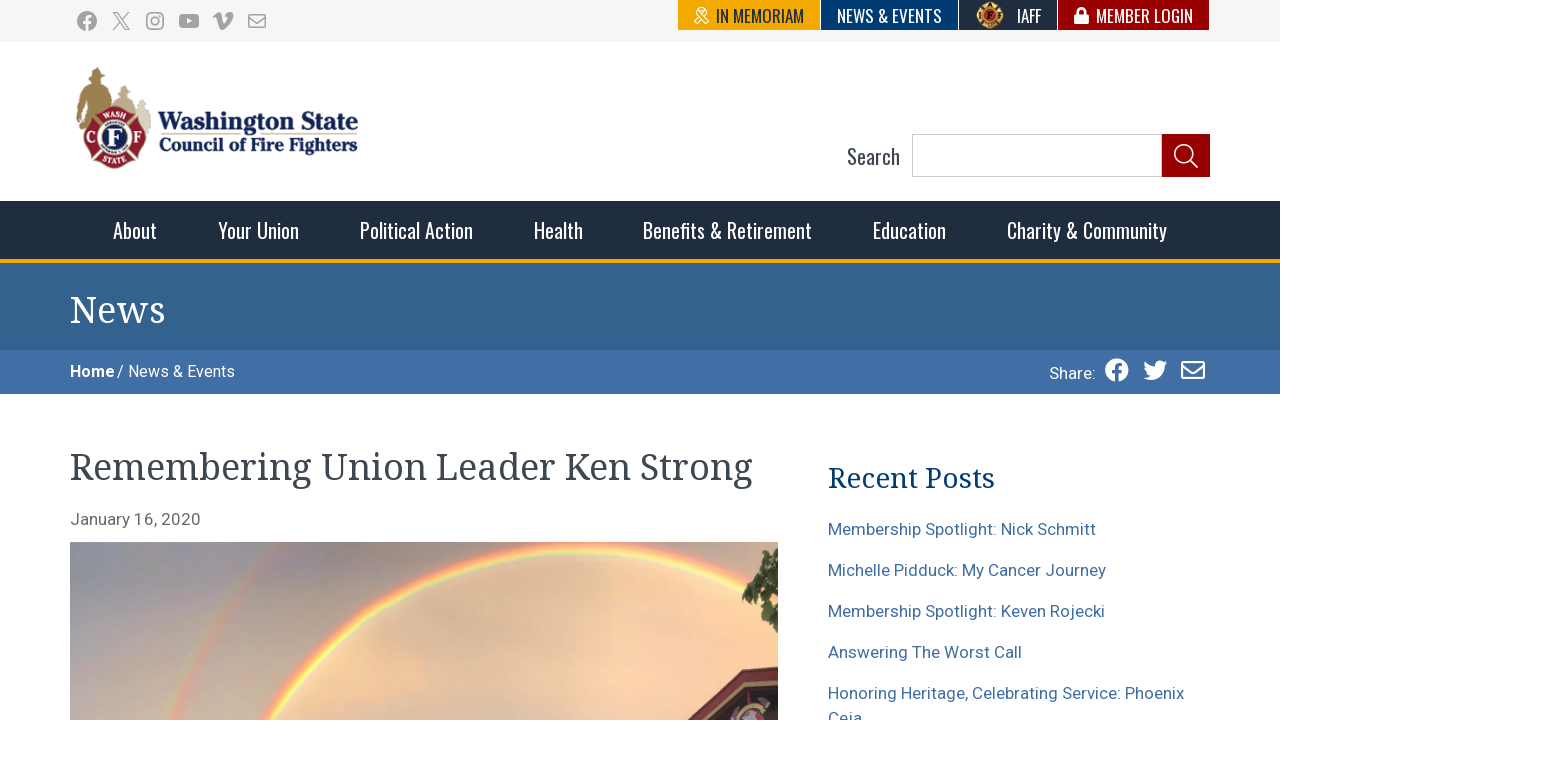

--- FILE ---
content_type: text/html; charset=UTF-8
request_url: https://www.wscff.org/remembering-union-leader-ken-strong/
body_size: 28574
content:
<!doctype html>
<html lang="en-US" class="no-js">
<head>
	<meta charset="UTF-8">
	<meta name="viewport" content="width=device-width, initial-scale=1, minimum-scale=1">
	<link rel="profile" href="https://gmpg.org/xfn/11">

			<script>document.documentElement.classList.remove( 'no-js' );</script>
		
	<meta name='robots' content='index, follow, max-image-preview:large, max-snippet:-1, max-video-preview:-1' />

	<!-- This site is optimized with the Yoast SEO plugin v26.6 - https://yoast.com/wordpress/plugins/seo/ -->
	<title>Remembering Union Leader Ken Strong - Washington State Council of Fire Fighters</title>
	<link rel="canonical" href="https://www.wscff.org/remembering-union-leader-ken-strong/" />
	<meta property="og:locale" content="en_US" />
	<meta property="og:type" content="article" />
	<meta property="og:title" content="Remembering Union Leader Ken Strong - Washington State Council of Fire Fighters" />
	<meta property="og:description" content="Remembering retired Spokane fire fighter, union leader, mentor, advocate, friend Ken Strong." />
	<meta property="og:url" content="https://www.wscff.org/remembering-union-leader-ken-strong/" />
	<meta property="og:site_name" content="Washington State Council of Fire Fighters" />
	<meta property="article:publisher" content="http://www.facebook.com/WashingtonStateCouncilOfFireFighters" />
	<meta property="article:published_time" content="2020-01-16T18:45:21+00:00" />
	<meta property="article:modified_time" content="2020-01-16T18:48:05+00:00" />
	<meta property="og:image" content="https://www.wscff.org/wp-content/uploads/2020/01/29-Fire-Truck-with-Rainbow.jpg" />
	<meta property="og:image:width" content="2048" />
	<meta property="og:image:height" content="1602" />
	<meta property="og:image:type" content="image/jpeg" />
	<meta name="author" content="Therese Murphy" />
	<meta name="twitter:card" content="summary_large_image" />
	<meta name="twitter:creator" content="@WSCFF_UNION" />
	<meta name="twitter:site" content="@WSCFF_UNION" />
	<meta name="twitter:label1" content="Written by" />
	<meta name="twitter:data1" content="Therese Murphy" />
	<meta name="twitter:label2" content="Est. reading time" />
	<meta name="twitter:data2" content="3 minutes" />
	<script type="application/ld+json" class="yoast-schema-graph">{"@context":"https://schema.org","@graph":[{"@type":"Article","@id":"https://www.wscff.org/remembering-union-leader-ken-strong/#article","isPartOf":{"@id":"https://www.wscff.org/remembering-union-leader-ken-strong/"},"author":{"name":"Therese Murphy","@id":"https://www.wscff.org/#/schema/person/d86a2c4e49e905dc3dce973f11e35316"},"headline":"Remembering Union Leader Ken Strong","datePublished":"2020-01-16T18:45:21+00:00","dateModified":"2020-01-16T18:48:05+00:00","mainEntityOfPage":{"@id":"https://www.wscff.org/remembering-union-leader-ken-strong/"},"wordCount":631,"publisher":{"@id":"https://www.wscff.org/#organization"},"image":{"@id":"https://www.wscff.org/remembering-union-leader-ken-strong/#primaryimage"},"thumbnailUrl":"https://www.wscff.org/wp-content/uploads/2020/01/29-Fire-Truck-with-Rainbow.jpg","keywords":["Spokane Fire Fighters","Union Leader"],"articleSection":["Member News","News"],"inLanguage":"en-US"},{"@type":"WebPage","@id":"https://www.wscff.org/remembering-union-leader-ken-strong/","url":"https://www.wscff.org/remembering-union-leader-ken-strong/","name":"Remembering Union Leader Ken Strong - Washington State Council of Fire Fighters","isPartOf":{"@id":"https://www.wscff.org/#website"},"primaryImageOfPage":{"@id":"https://www.wscff.org/remembering-union-leader-ken-strong/#primaryimage"},"image":{"@id":"https://www.wscff.org/remembering-union-leader-ken-strong/#primaryimage"},"thumbnailUrl":"https://www.wscff.org/wp-content/uploads/2020/01/29-Fire-Truck-with-Rainbow.jpg","datePublished":"2020-01-16T18:45:21+00:00","dateModified":"2020-01-16T18:48:05+00:00","breadcrumb":{"@id":"https://www.wscff.org/remembering-union-leader-ken-strong/#breadcrumb"},"inLanguage":"en-US","potentialAction":[{"@type":"ReadAction","target":["https://www.wscff.org/remembering-union-leader-ken-strong/"]}]},{"@type":"ImageObject","inLanguage":"en-US","@id":"https://www.wscff.org/remembering-union-leader-ken-strong/#primaryimage","url":"https://www.wscff.org/wp-content/uploads/2020/01/29-Fire-Truck-with-Rainbow.jpg","contentUrl":"https://www.wscff.org/wp-content/uploads/2020/01/29-Fire-Truck-with-Rainbow.jpg","width":2048,"height":1602,"caption":"Spokane Fire Truck Parked under a rainbow"},{"@type":"BreadcrumbList","@id":"https://www.wscff.org/remembering-union-leader-ken-strong/#breadcrumb","itemListElement":[{"@type":"ListItem","position":1,"name":"Home","item":"https://www.wscff.org/"},{"@type":"ListItem","position":2,"name":"News &#038; Events"}]},{"@type":"WebSite","@id":"https://www.wscff.org/#website","url":"https://www.wscff.org/","name":"Washington State Council of Fire Fighters","description":"The WSCFF’s mission is to provide the best possible working conditions, the safest work environment, and the fairest wages and benefits to fulfill the needs of the men and women in this profession.","publisher":{"@id":"https://www.wscff.org/#organization"},"potentialAction":[{"@type":"SearchAction","target":{"@type":"EntryPoint","urlTemplate":"https://www.wscff.org/?s={search_term_string}"},"query-input":{"@type":"PropertyValueSpecification","valueRequired":true,"valueName":"search_term_string"}}],"inLanguage":"en-US"},{"@type":"Organization","@id":"https://www.wscff.org/#organization","name":"Washington State Council of Fire Fighters","url":"https://www.wscff.org/","logo":{"@type":"ImageObject","inLanguage":"en-US","@id":"https://www.wscff.org/#/schema/logo/image/","url":"https://www.wscff.org/wp-content/uploads/2019/06/wscff_logo_square_RGB.png","contentUrl":"https://www.wscff.org/wp-content/uploads/2019/06/wscff_logo_square_RGB.png","width":1163,"height":1136,"caption":"Washington State Council of Fire Fighters"},"image":{"@id":"https://www.wscff.org/#/schema/logo/image/"},"sameAs":["http://www.facebook.com/WashingtonStateCouncilOfFireFighters","https://x.com/WSCFF_UNION","https://www.instagram.com/wscffinsta/","https://www.youtube.com/channel/UCav2dKpPDZk0RX0nB1H5iBw"]},{"@type":"Person","@id":"https://www.wscff.org/#/schema/person/d86a2c4e49e905dc3dce973f11e35316","name":"Therese Murphy","image":{"@type":"ImageObject","inLanguage":"en-US","@id":"https://www.wscff.org/#/schema/person/image/","url":"https://secure.gravatar.com/avatar/1e3e1cb808416cbd2f2a011d6bc51b1f6b44f29947c40da00a15acf91f9169c4?s=96&d=mm&r=g","contentUrl":"https://secure.gravatar.com/avatar/1e3e1cb808416cbd2f2a011d6bc51b1f6b44f29947c40da00a15acf91f9169c4?s=96&d=mm&r=g","caption":"Therese Murphy"},"url":"https://www.wscff.org/author/theresewscff-org/"}]}</script>
	<!-- / Yoast SEO plugin. -->


<link rel='dns-prefetch' href='//fonts.googleapis.com' />
<link href='https://fonts.gstatic.com' crossorigin rel='preconnect' />
<link rel="alternate" type="application/rss+xml" title="Washington State Council of Fire Fighters &raquo; Feed" href="https://www.wscff.org/feed/" />
<link rel="alternate" type="application/rss+xml" title="Washington State Council of Fire Fighters &raquo; Comments Feed" href="https://www.wscff.org/comments/feed/" />
<link rel="alternate" type="text/calendar" title="Washington State Council of Fire Fighters &raquo; iCal Feed" href="https://www.wscff.org/events/?ical=1" />
<link rel="alternate" title="oEmbed (JSON)" type="application/json+oembed" href="https://www.wscff.org/wp-json/oembed/1.0/embed?url=https%3A%2F%2Fwww.wscff.org%2Fremembering-union-leader-ken-strong%2F" />
<link rel="alternate" title="oEmbed (XML)" type="text/xml+oembed" href="https://www.wscff.org/wp-json/oembed/1.0/embed?url=https%3A%2F%2Fwww.wscff.org%2Fremembering-union-leader-ken-strong%2F&#038;format=xml" />
		<!-- This site uses the Google Analytics by MonsterInsights plugin v9.11.1 - Using Analytics tracking - https://www.monsterinsights.com/ -->
							<script src="//www.googletagmanager.com/gtag/js?id=G-3TFN0VWSFP"  data-cfasync="false" data-wpfc-render="false" type="text/javascript" async></script>
			<script data-cfasync="false" data-wpfc-render="false" type="text/javascript">
				var mi_version = '9.11.1';
				var mi_track_user = true;
				var mi_no_track_reason = '';
								var MonsterInsightsDefaultLocations = {"page_location":"https:\/\/www.wscff.org\/remembering-union-leader-ken-strong\/"};
								if ( typeof MonsterInsightsPrivacyGuardFilter === 'function' ) {
					var MonsterInsightsLocations = (typeof MonsterInsightsExcludeQuery === 'object') ? MonsterInsightsPrivacyGuardFilter( MonsterInsightsExcludeQuery ) : MonsterInsightsPrivacyGuardFilter( MonsterInsightsDefaultLocations );
				} else {
					var MonsterInsightsLocations = (typeof MonsterInsightsExcludeQuery === 'object') ? MonsterInsightsExcludeQuery : MonsterInsightsDefaultLocations;
				}

								var disableStrs = [
										'ga-disable-G-3TFN0VWSFP',
									];

				/* Function to detect opted out users */
				function __gtagTrackerIsOptedOut() {
					for (var index = 0; index < disableStrs.length; index++) {
						if (document.cookie.indexOf(disableStrs[index] + '=true') > -1) {
							return true;
						}
					}

					return false;
				}

				/* Disable tracking if the opt-out cookie exists. */
				if (__gtagTrackerIsOptedOut()) {
					for (var index = 0; index < disableStrs.length; index++) {
						window[disableStrs[index]] = true;
					}
				}

				/* Opt-out function */
				function __gtagTrackerOptout() {
					for (var index = 0; index < disableStrs.length; index++) {
						document.cookie = disableStrs[index] + '=true; expires=Thu, 31 Dec 2099 23:59:59 UTC; path=/';
						window[disableStrs[index]] = true;
					}
				}

				if ('undefined' === typeof gaOptout) {
					function gaOptout() {
						__gtagTrackerOptout();
					}
				}
								window.dataLayer = window.dataLayer || [];

				window.MonsterInsightsDualTracker = {
					helpers: {},
					trackers: {},
				};
				if (mi_track_user) {
					function __gtagDataLayer() {
						dataLayer.push(arguments);
					}

					function __gtagTracker(type, name, parameters) {
						if (!parameters) {
							parameters = {};
						}

						if (parameters.send_to) {
							__gtagDataLayer.apply(null, arguments);
							return;
						}

						if (type === 'event') {
														parameters.send_to = monsterinsights_frontend.v4_id;
							var hookName = name;
							if (typeof parameters['event_category'] !== 'undefined') {
								hookName = parameters['event_category'] + ':' + name;
							}

							if (typeof MonsterInsightsDualTracker.trackers[hookName] !== 'undefined') {
								MonsterInsightsDualTracker.trackers[hookName](parameters);
							} else {
								__gtagDataLayer('event', name, parameters);
							}
							
						} else {
							__gtagDataLayer.apply(null, arguments);
						}
					}

					__gtagTracker('js', new Date());
					__gtagTracker('set', {
						'developer_id.dZGIzZG': true,
											});
					if ( MonsterInsightsLocations.page_location ) {
						__gtagTracker('set', MonsterInsightsLocations);
					}
										__gtagTracker('config', 'G-3TFN0VWSFP', {"forceSSL":"true","link_attribution":"true"} );
										window.gtag = __gtagTracker;										(function () {
						/* https://developers.google.com/analytics/devguides/collection/analyticsjs/ */
						/* ga and __gaTracker compatibility shim. */
						var noopfn = function () {
							return null;
						};
						var newtracker = function () {
							return new Tracker();
						};
						var Tracker = function () {
							return null;
						};
						var p = Tracker.prototype;
						p.get = noopfn;
						p.set = noopfn;
						p.send = function () {
							var args = Array.prototype.slice.call(arguments);
							args.unshift('send');
							__gaTracker.apply(null, args);
						};
						var __gaTracker = function () {
							var len = arguments.length;
							if (len === 0) {
								return;
							}
							var f = arguments[len - 1];
							if (typeof f !== 'object' || f === null || typeof f.hitCallback !== 'function') {
								if ('send' === arguments[0]) {
									var hitConverted, hitObject = false, action;
									if ('event' === arguments[1]) {
										if ('undefined' !== typeof arguments[3]) {
											hitObject = {
												'eventAction': arguments[3],
												'eventCategory': arguments[2],
												'eventLabel': arguments[4],
												'value': arguments[5] ? arguments[5] : 1,
											}
										}
									}
									if ('pageview' === arguments[1]) {
										if ('undefined' !== typeof arguments[2]) {
											hitObject = {
												'eventAction': 'page_view',
												'page_path': arguments[2],
											}
										}
									}
									if (typeof arguments[2] === 'object') {
										hitObject = arguments[2];
									}
									if (typeof arguments[5] === 'object') {
										Object.assign(hitObject, arguments[5]);
									}
									if ('undefined' !== typeof arguments[1].hitType) {
										hitObject = arguments[1];
										if ('pageview' === hitObject.hitType) {
											hitObject.eventAction = 'page_view';
										}
									}
									if (hitObject) {
										action = 'timing' === arguments[1].hitType ? 'timing_complete' : hitObject.eventAction;
										hitConverted = mapArgs(hitObject);
										__gtagTracker('event', action, hitConverted);
									}
								}
								return;
							}

							function mapArgs(args) {
								var arg, hit = {};
								var gaMap = {
									'eventCategory': 'event_category',
									'eventAction': 'event_action',
									'eventLabel': 'event_label',
									'eventValue': 'event_value',
									'nonInteraction': 'non_interaction',
									'timingCategory': 'event_category',
									'timingVar': 'name',
									'timingValue': 'value',
									'timingLabel': 'event_label',
									'page': 'page_path',
									'location': 'page_location',
									'title': 'page_title',
									'referrer' : 'page_referrer',
								};
								for (arg in args) {
																		if (!(!args.hasOwnProperty(arg) || !gaMap.hasOwnProperty(arg))) {
										hit[gaMap[arg]] = args[arg];
									} else {
										hit[arg] = args[arg];
									}
								}
								return hit;
							}

							try {
								f.hitCallback();
							} catch (ex) {
							}
						};
						__gaTracker.create = newtracker;
						__gaTracker.getByName = newtracker;
						__gaTracker.getAll = function () {
							return [];
						};
						__gaTracker.remove = noopfn;
						__gaTracker.loaded = true;
						window['__gaTracker'] = __gaTracker;
					})();
									} else {
										console.log("");
					(function () {
						function __gtagTracker() {
							return null;
						}

						window['__gtagTracker'] = __gtagTracker;
						window['gtag'] = __gtagTracker;
					})();
									}
			</script>
							<!-- / Google Analytics by MonsterInsights -->
		<style id='wp-img-auto-sizes-contain-inline-css' type='text/css'>
img:is([sizes=auto i],[sizes^="auto," i]){contain-intrinsic-size:3000px 1500px}
/*# sourceURL=wp-img-auto-sizes-contain-inline-css */
</style>
<link rel='stylesheet' id='mp-theme-css' href='https://www.wscff.org/wp-content/plugins/memberpress/css/ui/theme.css?ver=1.12.11' type='text/css' media='all' />
<link rel='stylesheet' id='tribe-events-pro-mini-calendar-block-styles-css' href='https://www.wscff.org/wp-content/plugins/events-calendar-pro/build/css/tribe-events-pro-mini-calendar-block.css?ver=7.7.11' type='text/css' media='all' />
<style id='wp-emoji-styles-inline-css' type='text/css'>

	img.wp-smiley, img.emoji {
		display: inline !important;
		border: none !important;
		box-shadow: none !important;
		height: 1em !important;
		width: 1em !important;
		margin: 0 0.07em !important;
		vertical-align: -0.1em !important;
		background: none !important;
		padding: 0 !important;
	}
/*# sourceURL=wp-emoji-styles-inline-css */
</style>
<link rel='stylesheet' id='wp-block-library-css' href='https://www.wscff.org/wp-includes/css/dist/block-library/style.min.css?ver=fe637350b1b72964c9426c9269fbf7a3' type='text/css' media='all' />
<style id='wp-block-image-inline-css' type='text/css'>
.wp-block-image>a,.wp-block-image>figure>a{display:inline-block}.wp-block-image img{box-sizing:border-box;height:auto;max-width:100%;vertical-align:bottom}@media not (prefers-reduced-motion){.wp-block-image img.hide{visibility:hidden}.wp-block-image img.show{animation:show-content-image .4s}}.wp-block-image[style*=border-radius] img,.wp-block-image[style*=border-radius]>a{border-radius:inherit}.wp-block-image.has-custom-border img{box-sizing:border-box}.wp-block-image.aligncenter{text-align:center}.wp-block-image.alignfull>a,.wp-block-image.alignwide>a{width:100%}.wp-block-image.alignfull img,.wp-block-image.alignwide img{height:auto;width:100%}.wp-block-image .aligncenter,.wp-block-image .alignleft,.wp-block-image .alignright,.wp-block-image.aligncenter,.wp-block-image.alignleft,.wp-block-image.alignright{display:table}.wp-block-image .aligncenter>figcaption,.wp-block-image .alignleft>figcaption,.wp-block-image .alignright>figcaption,.wp-block-image.aligncenter>figcaption,.wp-block-image.alignleft>figcaption,.wp-block-image.alignright>figcaption{caption-side:bottom;display:table-caption}.wp-block-image .alignleft{float:left;margin:.5em 1em .5em 0}.wp-block-image .alignright{float:right;margin:.5em 0 .5em 1em}.wp-block-image .aligncenter{margin-left:auto;margin-right:auto}.wp-block-image :where(figcaption){margin-bottom:1em;margin-top:.5em}.wp-block-image.is-style-circle-mask img{border-radius:9999px}@supports ((-webkit-mask-image:none) or (mask-image:none)) or (-webkit-mask-image:none){.wp-block-image.is-style-circle-mask img{border-radius:0;-webkit-mask-image:url('data:image/svg+xml;utf8,<svg viewBox="0 0 100 100" xmlns="http://www.w3.org/2000/svg"><circle cx="50" cy="50" r="50"/></svg>');mask-image:url('data:image/svg+xml;utf8,<svg viewBox="0 0 100 100" xmlns="http://www.w3.org/2000/svg"><circle cx="50" cy="50" r="50"/></svg>');mask-mode:alpha;-webkit-mask-position:center;mask-position:center;-webkit-mask-repeat:no-repeat;mask-repeat:no-repeat;-webkit-mask-size:contain;mask-size:contain}}:root :where(.wp-block-image.is-style-rounded img,.wp-block-image .is-style-rounded img){border-radius:9999px}.wp-block-image figure{margin:0}.wp-lightbox-container{display:flex;flex-direction:column;position:relative}.wp-lightbox-container img{cursor:zoom-in}.wp-lightbox-container img:hover+button{opacity:1}.wp-lightbox-container button{align-items:center;backdrop-filter:blur(16px) saturate(180%);background-color:#5a5a5a40;border:none;border-radius:4px;cursor:zoom-in;display:flex;height:20px;justify-content:center;opacity:0;padding:0;position:absolute;right:16px;text-align:center;top:16px;width:20px;z-index:100}@media not (prefers-reduced-motion){.wp-lightbox-container button{transition:opacity .2s ease}}.wp-lightbox-container button:focus-visible{outline:3px auto #5a5a5a40;outline:3px auto -webkit-focus-ring-color;outline-offset:3px}.wp-lightbox-container button:hover{cursor:pointer;opacity:1}.wp-lightbox-container button:focus{opacity:1}.wp-lightbox-container button:focus,.wp-lightbox-container button:hover,.wp-lightbox-container button:not(:hover):not(:active):not(.has-background){background-color:#5a5a5a40;border:none}.wp-lightbox-overlay{box-sizing:border-box;cursor:zoom-out;height:100vh;left:0;overflow:hidden;position:fixed;top:0;visibility:hidden;width:100%;z-index:100000}.wp-lightbox-overlay .close-button{align-items:center;cursor:pointer;display:flex;justify-content:center;min-height:40px;min-width:40px;padding:0;position:absolute;right:calc(env(safe-area-inset-right) + 16px);top:calc(env(safe-area-inset-top) + 16px);z-index:5000000}.wp-lightbox-overlay .close-button:focus,.wp-lightbox-overlay .close-button:hover,.wp-lightbox-overlay .close-button:not(:hover):not(:active):not(.has-background){background:none;border:none}.wp-lightbox-overlay .lightbox-image-container{height:var(--wp--lightbox-container-height);left:50%;overflow:hidden;position:absolute;top:50%;transform:translate(-50%,-50%);transform-origin:top left;width:var(--wp--lightbox-container-width);z-index:9999999999}.wp-lightbox-overlay .wp-block-image{align-items:center;box-sizing:border-box;display:flex;height:100%;justify-content:center;margin:0;position:relative;transform-origin:0 0;width:100%;z-index:3000000}.wp-lightbox-overlay .wp-block-image img{height:var(--wp--lightbox-image-height);min-height:var(--wp--lightbox-image-height);min-width:var(--wp--lightbox-image-width);width:var(--wp--lightbox-image-width)}.wp-lightbox-overlay .wp-block-image figcaption{display:none}.wp-lightbox-overlay button{background:none;border:none}.wp-lightbox-overlay .scrim{background-color:#fff;height:100%;opacity:.9;position:absolute;width:100%;z-index:2000000}.wp-lightbox-overlay.active{visibility:visible}@media not (prefers-reduced-motion){.wp-lightbox-overlay.active{animation:turn-on-visibility .25s both}.wp-lightbox-overlay.active img{animation:turn-on-visibility .35s both}.wp-lightbox-overlay.show-closing-animation:not(.active){animation:turn-off-visibility .35s both}.wp-lightbox-overlay.show-closing-animation:not(.active) img{animation:turn-off-visibility .25s both}.wp-lightbox-overlay.zoom.active{animation:none;opacity:1;visibility:visible}.wp-lightbox-overlay.zoom.active .lightbox-image-container{animation:lightbox-zoom-in .4s}.wp-lightbox-overlay.zoom.active .lightbox-image-container img{animation:none}.wp-lightbox-overlay.zoom.active .scrim{animation:turn-on-visibility .4s forwards}.wp-lightbox-overlay.zoom.show-closing-animation:not(.active){animation:none}.wp-lightbox-overlay.zoom.show-closing-animation:not(.active) .lightbox-image-container{animation:lightbox-zoom-out .4s}.wp-lightbox-overlay.zoom.show-closing-animation:not(.active) .lightbox-image-container img{animation:none}.wp-lightbox-overlay.zoom.show-closing-animation:not(.active) .scrim{animation:turn-off-visibility .4s forwards}}@keyframes show-content-image{0%{visibility:hidden}99%{visibility:hidden}to{visibility:visible}}@keyframes turn-on-visibility{0%{opacity:0}to{opacity:1}}@keyframes turn-off-visibility{0%{opacity:1;visibility:visible}99%{opacity:0;visibility:visible}to{opacity:0;visibility:hidden}}@keyframes lightbox-zoom-in{0%{transform:translate(calc((-100vw + var(--wp--lightbox-scrollbar-width))/2 + var(--wp--lightbox-initial-left-position)),calc(-50vh + var(--wp--lightbox-initial-top-position))) scale(var(--wp--lightbox-scale))}to{transform:translate(-50%,-50%) scale(1)}}@keyframes lightbox-zoom-out{0%{transform:translate(-50%,-50%) scale(1);visibility:visible}99%{visibility:visible}to{transform:translate(calc((-100vw + var(--wp--lightbox-scrollbar-width))/2 + var(--wp--lightbox-initial-left-position)),calc(-50vh + var(--wp--lightbox-initial-top-position))) scale(var(--wp--lightbox-scale));visibility:hidden}}
/*# sourceURL=https://www.wscff.org/wp-includes/blocks/image/style.min.css */
</style>
<style id='wp-block-image-theme-inline-css' type='text/css'>
:root :where(.wp-block-image figcaption){color:#555;font-size:13px;text-align:center}.is-dark-theme :root :where(.wp-block-image figcaption){color:#ffffffa6}.wp-block-image{margin:0 0 1em}
/*# sourceURL=https://www.wscff.org/wp-includes/blocks/image/theme.min.css */
</style>
<style id='wp-block-columns-inline-css' type='text/css'>
.wp-block-columns{box-sizing:border-box;display:flex;flex-wrap:wrap!important}@media (min-width:782px){.wp-block-columns{flex-wrap:nowrap!important}}.wp-block-columns{align-items:normal!important}.wp-block-columns.are-vertically-aligned-top{align-items:flex-start}.wp-block-columns.are-vertically-aligned-center{align-items:center}.wp-block-columns.are-vertically-aligned-bottom{align-items:flex-end}@media (max-width:781px){.wp-block-columns:not(.is-not-stacked-on-mobile)>.wp-block-column{flex-basis:100%!important}}@media (min-width:782px){.wp-block-columns:not(.is-not-stacked-on-mobile)>.wp-block-column{flex-basis:0;flex-grow:1}.wp-block-columns:not(.is-not-stacked-on-mobile)>.wp-block-column[style*=flex-basis]{flex-grow:0}}.wp-block-columns.is-not-stacked-on-mobile{flex-wrap:nowrap!important}.wp-block-columns.is-not-stacked-on-mobile>.wp-block-column{flex-basis:0;flex-grow:1}.wp-block-columns.is-not-stacked-on-mobile>.wp-block-column[style*=flex-basis]{flex-grow:0}:where(.wp-block-columns){margin-bottom:1.75em}:where(.wp-block-columns.has-background){padding:1.25em 2.375em}.wp-block-column{flex-grow:1;min-width:0;overflow-wrap:break-word;word-break:break-word}.wp-block-column.is-vertically-aligned-top{align-self:flex-start}.wp-block-column.is-vertically-aligned-center{align-self:center}.wp-block-column.is-vertically-aligned-bottom{align-self:flex-end}.wp-block-column.is-vertically-aligned-stretch{align-self:stretch}.wp-block-column.is-vertically-aligned-bottom,.wp-block-column.is-vertically-aligned-center,.wp-block-column.is-vertically-aligned-top{width:100%}
/*# sourceURL=https://www.wscff.org/wp-includes/blocks/columns/style.min.css */
</style>
<style id='wp-block-group-inline-css' type='text/css'>
.wp-block-group{box-sizing:border-box}:where(.wp-block-group.wp-block-group-is-layout-constrained){position:relative}
/*# sourceURL=https://www.wscff.org/wp-includes/blocks/group/style.min.css */
</style>
<style id='wp-block-group-theme-inline-css' type='text/css'>
:where(.wp-block-group.has-background){padding:1.25em 2.375em}
/*# sourceURL=https://www.wscff.org/wp-includes/blocks/group/theme.min.css */
</style>
<style id='wp-block-paragraph-inline-css' type='text/css'>
.is-small-text{font-size:.875em}.is-regular-text{font-size:1em}.is-large-text{font-size:2.25em}.is-larger-text{font-size:3em}.has-drop-cap:not(:focus):first-letter{float:left;font-size:8.4em;font-style:normal;font-weight:100;line-height:.68;margin:.05em .1em 0 0;text-transform:uppercase}body.rtl .has-drop-cap:not(:focus):first-letter{float:none;margin-left:.1em}p.has-drop-cap.has-background{overflow:hidden}:root :where(p.has-background){padding:1.25em 2.375em}:where(p.has-text-color:not(.has-link-color)) a{color:inherit}p.has-text-align-left[style*="writing-mode:vertical-lr"],p.has-text-align-right[style*="writing-mode:vertical-rl"]{rotate:180deg}
/*# sourceURL=https://www.wscff.org/wp-includes/blocks/paragraph/style.min.css */
</style>
<style id='wp-block-social-links-inline-css' type='text/css'>
.wp-block-social-links{background:none;box-sizing:border-box;margin-left:0;padding-left:0;padding-right:0;text-indent:0}.wp-block-social-links .wp-social-link a,.wp-block-social-links .wp-social-link a:hover{border-bottom:0;box-shadow:none;text-decoration:none}.wp-block-social-links .wp-social-link svg{height:1em;width:1em}.wp-block-social-links .wp-social-link span:not(.screen-reader-text){font-size:.65em;margin-left:.5em;margin-right:.5em}.wp-block-social-links.has-small-icon-size{font-size:16px}.wp-block-social-links,.wp-block-social-links.has-normal-icon-size{font-size:24px}.wp-block-social-links.has-large-icon-size{font-size:36px}.wp-block-social-links.has-huge-icon-size{font-size:48px}.wp-block-social-links.aligncenter{display:flex;justify-content:center}.wp-block-social-links.alignright{justify-content:flex-end}.wp-block-social-link{border-radius:9999px;display:block}@media not (prefers-reduced-motion){.wp-block-social-link{transition:transform .1s ease}}.wp-block-social-link{height:auto}.wp-block-social-link a{align-items:center;display:flex;line-height:0}.wp-block-social-link:hover{transform:scale(1.1)}.wp-block-social-links .wp-block-social-link.wp-social-link{display:inline-block;margin:0;padding:0}.wp-block-social-links .wp-block-social-link.wp-social-link .wp-block-social-link-anchor,.wp-block-social-links .wp-block-social-link.wp-social-link .wp-block-social-link-anchor svg,.wp-block-social-links .wp-block-social-link.wp-social-link .wp-block-social-link-anchor:active,.wp-block-social-links .wp-block-social-link.wp-social-link .wp-block-social-link-anchor:hover,.wp-block-social-links .wp-block-social-link.wp-social-link .wp-block-social-link-anchor:visited{color:currentColor;fill:currentColor}:where(.wp-block-social-links:not(.is-style-logos-only)) .wp-social-link{background-color:#f0f0f0;color:#444}:where(.wp-block-social-links:not(.is-style-logos-only)) .wp-social-link-amazon{background-color:#f90;color:#fff}:where(.wp-block-social-links:not(.is-style-logos-only)) .wp-social-link-bandcamp{background-color:#1ea0c3;color:#fff}:where(.wp-block-social-links:not(.is-style-logos-only)) .wp-social-link-behance{background-color:#0757fe;color:#fff}:where(.wp-block-social-links:not(.is-style-logos-only)) .wp-social-link-bluesky{background-color:#0a7aff;color:#fff}:where(.wp-block-social-links:not(.is-style-logos-only)) .wp-social-link-codepen{background-color:#1e1f26;color:#fff}:where(.wp-block-social-links:not(.is-style-logos-only)) .wp-social-link-deviantart{background-color:#02e49b;color:#fff}:where(.wp-block-social-links:not(.is-style-logos-only)) .wp-social-link-discord{background-color:#5865f2;color:#fff}:where(.wp-block-social-links:not(.is-style-logos-only)) .wp-social-link-dribbble{background-color:#e94c89;color:#fff}:where(.wp-block-social-links:not(.is-style-logos-only)) .wp-social-link-dropbox{background-color:#4280ff;color:#fff}:where(.wp-block-social-links:not(.is-style-logos-only)) .wp-social-link-etsy{background-color:#f45800;color:#fff}:where(.wp-block-social-links:not(.is-style-logos-only)) .wp-social-link-facebook{background-color:#0866ff;color:#fff}:where(.wp-block-social-links:not(.is-style-logos-only)) .wp-social-link-fivehundredpx{background-color:#000;color:#fff}:where(.wp-block-social-links:not(.is-style-logos-only)) .wp-social-link-flickr{background-color:#0461dd;color:#fff}:where(.wp-block-social-links:not(.is-style-logos-only)) .wp-social-link-foursquare{background-color:#e65678;color:#fff}:where(.wp-block-social-links:not(.is-style-logos-only)) .wp-social-link-github{background-color:#24292d;color:#fff}:where(.wp-block-social-links:not(.is-style-logos-only)) .wp-social-link-goodreads{background-color:#eceadd;color:#382110}:where(.wp-block-social-links:not(.is-style-logos-only)) .wp-social-link-google{background-color:#ea4434;color:#fff}:where(.wp-block-social-links:not(.is-style-logos-only)) .wp-social-link-gravatar{background-color:#1d4fc4;color:#fff}:where(.wp-block-social-links:not(.is-style-logos-only)) .wp-social-link-instagram{background-color:#f00075;color:#fff}:where(.wp-block-social-links:not(.is-style-logos-only)) .wp-social-link-lastfm{background-color:#e21b24;color:#fff}:where(.wp-block-social-links:not(.is-style-logos-only)) .wp-social-link-linkedin{background-color:#0d66c2;color:#fff}:where(.wp-block-social-links:not(.is-style-logos-only)) .wp-social-link-mastodon{background-color:#3288d4;color:#fff}:where(.wp-block-social-links:not(.is-style-logos-only)) .wp-social-link-medium{background-color:#000;color:#fff}:where(.wp-block-social-links:not(.is-style-logos-only)) .wp-social-link-meetup{background-color:#f6405f;color:#fff}:where(.wp-block-social-links:not(.is-style-logos-only)) .wp-social-link-patreon{background-color:#000;color:#fff}:where(.wp-block-social-links:not(.is-style-logos-only)) .wp-social-link-pinterest{background-color:#e60122;color:#fff}:where(.wp-block-social-links:not(.is-style-logos-only)) .wp-social-link-pocket{background-color:#ef4155;color:#fff}:where(.wp-block-social-links:not(.is-style-logos-only)) .wp-social-link-reddit{background-color:#ff4500;color:#fff}:where(.wp-block-social-links:not(.is-style-logos-only)) .wp-social-link-skype{background-color:#0478d7;color:#fff}:where(.wp-block-social-links:not(.is-style-logos-only)) .wp-social-link-snapchat{background-color:#fefc00;color:#fff;stroke:#000}:where(.wp-block-social-links:not(.is-style-logos-only)) .wp-social-link-soundcloud{background-color:#ff5600;color:#fff}:where(.wp-block-social-links:not(.is-style-logos-only)) .wp-social-link-spotify{background-color:#1bd760;color:#fff}:where(.wp-block-social-links:not(.is-style-logos-only)) .wp-social-link-telegram{background-color:#2aabee;color:#fff}:where(.wp-block-social-links:not(.is-style-logos-only)) .wp-social-link-threads{background-color:#000;color:#fff}:where(.wp-block-social-links:not(.is-style-logos-only)) .wp-social-link-tiktok{background-color:#000;color:#fff}:where(.wp-block-social-links:not(.is-style-logos-only)) .wp-social-link-tumblr{background-color:#011835;color:#fff}:where(.wp-block-social-links:not(.is-style-logos-only)) .wp-social-link-twitch{background-color:#6440a4;color:#fff}:where(.wp-block-social-links:not(.is-style-logos-only)) .wp-social-link-twitter{background-color:#1da1f2;color:#fff}:where(.wp-block-social-links:not(.is-style-logos-only)) .wp-social-link-vimeo{background-color:#1eb7ea;color:#fff}:where(.wp-block-social-links:not(.is-style-logos-only)) .wp-social-link-vk{background-color:#4680c2;color:#fff}:where(.wp-block-social-links:not(.is-style-logos-only)) .wp-social-link-wordpress{background-color:#3499cd;color:#fff}:where(.wp-block-social-links:not(.is-style-logos-only)) .wp-social-link-whatsapp{background-color:#25d366;color:#fff}:where(.wp-block-social-links:not(.is-style-logos-only)) .wp-social-link-x{background-color:#000;color:#fff}:where(.wp-block-social-links:not(.is-style-logos-only)) .wp-social-link-yelp{background-color:#d32422;color:#fff}:where(.wp-block-social-links:not(.is-style-logos-only)) .wp-social-link-youtube{background-color:red;color:#fff}:where(.wp-block-social-links.is-style-logos-only) .wp-social-link{background:none}:where(.wp-block-social-links.is-style-logos-only) .wp-social-link svg{height:1.25em;width:1.25em}:where(.wp-block-social-links.is-style-logos-only) .wp-social-link-amazon{color:#f90}:where(.wp-block-social-links.is-style-logos-only) .wp-social-link-bandcamp{color:#1ea0c3}:where(.wp-block-social-links.is-style-logos-only) .wp-social-link-behance{color:#0757fe}:where(.wp-block-social-links.is-style-logos-only) .wp-social-link-bluesky{color:#0a7aff}:where(.wp-block-social-links.is-style-logos-only) .wp-social-link-codepen{color:#1e1f26}:where(.wp-block-social-links.is-style-logos-only) .wp-social-link-deviantart{color:#02e49b}:where(.wp-block-social-links.is-style-logos-only) .wp-social-link-discord{color:#5865f2}:where(.wp-block-social-links.is-style-logos-only) .wp-social-link-dribbble{color:#e94c89}:where(.wp-block-social-links.is-style-logos-only) .wp-social-link-dropbox{color:#4280ff}:where(.wp-block-social-links.is-style-logos-only) .wp-social-link-etsy{color:#f45800}:where(.wp-block-social-links.is-style-logos-only) .wp-social-link-facebook{color:#0866ff}:where(.wp-block-social-links.is-style-logos-only) .wp-social-link-fivehundredpx{color:#000}:where(.wp-block-social-links.is-style-logos-only) .wp-social-link-flickr{color:#0461dd}:where(.wp-block-social-links.is-style-logos-only) .wp-social-link-foursquare{color:#e65678}:where(.wp-block-social-links.is-style-logos-only) .wp-social-link-github{color:#24292d}:where(.wp-block-social-links.is-style-logos-only) .wp-social-link-goodreads{color:#382110}:where(.wp-block-social-links.is-style-logos-only) .wp-social-link-google{color:#ea4434}:where(.wp-block-social-links.is-style-logos-only) .wp-social-link-gravatar{color:#1d4fc4}:where(.wp-block-social-links.is-style-logos-only) .wp-social-link-instagram{color:#f00075}:where(.wp-block-social-links.is-style-logos-only) .wp-social-link-lastfm{color:#e21b24}:where(.wp-block-social-links.is-style-logos-only) .wp-social-link-linkedin{color:#0d66c2}:where(.wp-block-social-links.is-style-logos-only) .wp-social-link-mastodon{color:#3288d4}:where(.wp-block-social-links.is-style-logos-only) .wp-social-link-medium{color:#000}:where(.wp-block-social-links.is-style-logos-only) .wp-social-link-meetup{color:#f6405f}:where(.wp-block-social-links.is-style-logos-only) .wp-social-link-patreon{color:#000}:where(.wp-block-social-links.is-style-logos-only) .wp-social-link-pinterest{color:#e60122}:where(.wp-block-social-links.is-style-logos-only) .wp-social-link-pocket{color:#ef4155}:where(.wp-block-social-links.is-style-logos-only) .wp-social-link-reddit{color:#ff4500}:where(.wp-block-social-links.is-style-logos-only) .wp-social-link-skype{color:#0478d7}:where(.wp-block-social-links.is-style-logos-only) .wp-social-link-snapchat{color:#fff;stroke:#000}:where(.wp-block-social-links.is-style-logos-only) .wp-social-link-soundcloud{color:#ff5600}:where(.wp-block-social-links.is-style-logos-only) .wp-social-link-spotify{color:#1bd760}:where(.wp-block-social-links.is-style-logos-only) .wp-social-link-telegram{color:#2aabee}:where(.wp-block-social-links.is-style-logos-only) .wp-social-link-threads{color:#000}:where(.wp-block-social-links.is-style-logos-only) .wp-social-link-tiktok{color:#000}:where(.wp-block-social-links.is-style-logos-only) .wp-social-link-tumblr{color:#011835}:where(.wp-block-social-links.is-style-logos-only) .wp-social-link-twitch{color:#6440a4}:where(.wp-block-social-links.is-style-logos-only) .wp-social-link-twitter{color:#1da1f2}:where(.wp-block-social-links.is-style-logos-only) .wp-social-link-vimeo{color:#1eb7ea}:where(.wp-block-social-links.is-style-logos-only) .wp-social-link-vk{color:#4680c2}:where(.wp-block-social-links.is-style-logos-only) .wp-social-link-whatsapp{color:#25d366}:where(.wp-block-social-links.is-style-logos-only) .wp-social-link-wordpress{color:#3499cd}:where(.wp-block-social-links.is-style-logos-only) .wp-social-link-x{color:#000}:where(.wp-block-social-links.is-style-logos-only) .wp-social-link-yelp{color:#d32422}:where(.wp-block-social-links.is-style-logos-only) .wp-social-link-youtube{color:red}.wp-block-social-links.is-style-pill-shape .wp-social-link{width:auto}:root :where(.wp-block-social-links .wp-social-link a){padding:.25em}:root :where(.wp-block-social-links.is-style-logos-only .wp-social-link a){padding:0}:root :where(.wp-block-social-links.is-style-pill-shape .wp-social-link a){padding-left:.6666666667em;padding-right:.6666666667em}.wp-block-social-links:not(.has-icon-color):not(.has-icon-background-color) .wp-social-link-snapchat .wp-block-social-link-label{color:#000}
/*# sourceURL=https://www.wscff.org/wp-includes/blocks/social-links/style.min.css */
</style>
<style id='carkeek-blocks-extended-gallery-style-inline-css' type='text/css'>
:root{--ck-grid-row-height:200px}body.admin-bar .fancybox-container{height:calc(100% - 32px);margin-top:32px}.fancybox-infobar{display:flex}.fancybox-gallery-title{color:#fff;margin-right:10px;opacity:1}body.compensate-for-scrollbar{margin:0}:root{--ck-gallery-gutter:1.875rem}.ck-blocks-gallery-hidden{display:none}ul.ck-blocks-gallery-grid{--gallery-image-ratio:4/3;--slick-arrow-pos-mobile:-1.5rem;--slick-arrow-bg-color:transparent;--columns:3;display:flex;flex-wrap:wrap;gap:var(--ck-gallery-gutter);list-style:none;margin:0;padding:0}ul.ck-blocks-gallery-grid img{width:100%}ul.ck-blocks-gallery-grid.ck-column-gap-0{--ck-gallery-gutter:0}ul.ck-blocks-gallery-grid.ck-column-gap-1{--ck-gallery-gutter:var(--wp--preset--spacing--10,1vw)}ul.ck-blocks-gallery-grid.ck-column-gap-2{--ck-gallery-gutter:var(--wp--preset--spacing--20,2vw)}ul.ck-blocks-gallery-grid.ck-column-gap-3{--ck-gallery-gutter:var(--wp--preset--spacing--30,3vw)}ul.ck-blocks-gallery-grid.ck-column-gap-4{--ck-gallery-gutter:var(--wp--preset--spacing--40,4vw)}ul.ck-blocks-gallery-grid.ck-column-gap-5{--ck-gallery-gutter:var(--wp--preset--spacing--50,5vw)}ul.ck-blocks-gallery-grid.ck-column-gap-6{--ck-gallery-gutter:var(--wp--preset--spacing--60,6vw)}ul.ck-blocks-gallery-grid.ck-column-gap-7{--ck-gallery-gutter:var(--wp--preset--spacing--70,7vw)}ul.ck-blocks-gallery-grid.ck-column-gap-8{--ck-gallery-gutter:var(--wp--preset--spacing--80,8vw)}ul.ck-blocks-gallery-grid .ck-blocks-gallery-grid-item figure{display:flex;flex-direction:column;height:100%;justify-content:center;margin:0;position:relative}ul.ck-blocks-gallery-grid .ck-blocks-gallery-grid-item figcaption{bottom:0;left:0;position:absolute;right:0;text-align:center}ul.ck-blocks-gallery-grid.has-caption-under .ck-blocks-gallery-grid-item figcaption{bottom:unset;left:unset;margin-top:.5em;position:relative;right:unset;text-align:center}ul.ck-blocks-gallery-grid>li{flex-basis:calc((100% - (var(--columns) - 1)*var(--ck-gallery-gutter))/var(--columns));margin:0;padding:0}ul.ck-blocks-gallery-grid.alignleft,ul.ck-blocks-gallery-grid.alignright{float:none}ul.ck-blocks-gallery-grid.aligncenter{justify-content:center}ul.ck-blocks-gallery-grid.aligncenter img{margin-left:auto;margin-right:auto}ul.ck-blocks-gallery-grid.alignright{justify-content:flex-end}ul.ck-blocks-gallery-grid.mobile-scroll,ul.ck-blocks-gallery-grid.slider-carousel{visibility:hidden}ul.ck-blocks-gallery-grid.mobile-scroll .ck-blocks-gallery-grid-item,ul.ck-blocks-gallery-grid.slider-carousel .ck-blocks-gallery-grid-item{margin-bottom:0}ul.ck-blocks-gallery-grid.slick-slider{visibility:visible}ul.ck-blocks-gallery-grid .slick-slide>div{width:100%}ul.ck-blocks-gallery-grid .slick-next,ul.ck-blocks-gallery-grid .slick-prev{background-color:var(--slick-arrow-bg-color);border:none;cursor:pointer;display:block;font-size:0;height:100px;line-height:0;padding:0;position:absolute;top:50%;transform:translateY(-50%);width:50px;z-index:200}ul.ck-blocks-gallery-grid .slick-prev{border-bottom-right-radius:100px;border-top-right-radius:100px;padding-right:10px}ul.ck-blocks-gallery-grid .slick-next{border-bottom-left-radius:100px;border-top-left-radius:100px;padding-left:10px}ul.ck-blocks-gallery-grid.fixed-images-square{--gallery-image-ratio:1}ul.ck-blocks-gallery-grid.fixed-images-portrait{--gallery-image-ratio:4/6}ul.ck-blocks-gallery-grid.fixed-images li.ck-blocks-gallery-grid-item a,ul.ck-blocks-gallery-grid.fixed-images li.ck-blocks-gallery-grid-item:not(.has-link) figure{display:block;position:relative}ul.ck-blocks-gallery-grid.fixed-images li.ck-blocks-gallery-grid-item a img,ul.ck-blocks-gallery-grid.fixed-images li.ck-blocks-gallery-grid-item:not(.has-link) figure img{overflow-clip-margin:unset;aspect-ratio:var(--gallery-image-ratio);-o-object-fit:cover;object-fit:cover;-o-object-position:50% 50%;object-position:50% 50%}ul.ck-blocks-gallery-grid.has-captions:not(.fixed-images) .ck-blocks-gallery-grid-item figure{margin-bottom:2em}ul.ck-blocks-gallery-grid.image-align-top .ck-blocks-gallery-grid-item figure{justify-content:flex-start}ul.ck-blocks-gallery-grid.image-align-bottom .ck-blocks-gallery-grid-item figure{justify-content:flex-end}@media screen and (max-width:599px){ul.ck-blocks-gallery-grid:not(.mobile-scroll).columns-m-1{--columns:1}ul.ck-blocks-gallery-grid:not(.mobile-scroll).columns-m-2{--columns:2}ul.ck-blocks-gallery-grid:not(.mobile-scroll).columns-m-3{--columns:3}ul.ck-blocks-gallery-grid:not(.mobile-scroll).columns-m-4{--columns:4}ul.ck-blocks-gallery-grid:not(.mobile-scroll).columns-m-5{--columns:5}ul.ck-blocks-gallery-grid:not(.mobile-scroll).columns-m-6{--columns:6}}@media screen and (min-width:600px)and (max-width:1023px){ul.ck-blocks-gallery-grid:not([data-type=carousel]){display:flex;flex-wrap:wrap;list-style:none;max-width:100%;padding:0}ul.ck-blocks-gallery-grid:not([data-type=carousel]).columns-t-1{--columns:1}ul.ck-blocks-gallery-grid:not([data-type=carousel]).columns-t-2{--columns:2}ul.ck-blocks-gallery-grid:not([data-type=carousel]).columns-t-3{--columns:3}ul.ck-blocks-gallery-grid:not([data-type=carousel]).columns-t-4{--columns:4}ul.ck-blocks-gallery-grid:not([data-type=carousel]).columns-t-5{--columns:5}ul.ck-blocks-gallery-grid:not([data-type=carousel]).columns-t-6{--columns:6}}@media screen and (max-width:1023px){ul.ck-blocks-gallery-grid.mobile-scroll .slick-track .ck-blocks-gallery-grid-item{padding-left:calc(var(--ck-gallery-gutter)/2);padding-right:calc(var(--ck-gallery-gutter)/2)}}ul.ck-blocks-gallery-grid.slider-carousel .slick-track .ck-blocks-gallery-grid-item{padding-left:calc(var(--ck-gallery-gutter)/2);padding-right:calc(var(--ck-gallery-gutter)/2)}@media screen and (min-width:1024px){ul.ck-blocks-gallery-grid{display:flex;flex-wrap:wrap;list-style:none;padding:0}ul.ck-blocks-gallery-grid.mobile-scroll{display:flex;visibility:visible}ul.ck-blocks-gallery-grid.aligncenter{justify-content:center}ul.ck-blocks-gallery-grid.alignright{justify-content:flex-end}ul.ck-blocks-gallery-grid.columns-1{--columns:1}ul.ck-blocks-gallery-grid.columns-2{--columns:2}ul.ck-blocks-gallery-grid.columns-3{--columns:3}ul.ck-blocks-gallery-grid.columns-4{--columns:4}ul.ck-blocks-gallery-grid.columns-5{--columns:5}ul.ck-blocks-gallery-grid.columns-6{--columns:6}}.wp-block-carkeek-blocks-extended-gallery{--slick-arrow-color:#ccc;--slick-arrow-pos-mobile:-24px;--slick-arrow-pos:-30px;--slide-gutter:0;position:relative}.wp-block-carkeek-blocks-extended-gallery .ck-blocks-gallery-grid-item{list-style:none}.wp-block-carkeek-blocks-extended-gallery.lightbox-gallery a{cursor:zoom-in}.wp-block-carkeek-blocks-extended-gallery ul.slick-slider{list-style:none;margin:0;padding:0 1rem}.wp-block-carkeek-blocks-extended-gallery ul.slick-slider figcaption{color:#ccc;text-align:center}.wp-block-carkeek-blocks-extended-gallery ul.slick-slider .ck-blocks-gallery-grid-item{padding:0 var(--slide-gutter)}.wp-block-carkeek-blocks-extended-gallery ul.slick-slider .ck-blocks-gallery-grid-item figure{display:flex;flex-direction:column}.wp-block-carkeek-blocks-extended-gallery ul.slick-slider.image-align-center figure{justify-content:center}.wp-block-carkeek-blocks-extended-gallery.alignfull ul.slick-slider{list-style:none;margin:0;padding:0}.wp-block-carkeek-blocks-extended-gallery .ck-lightbox-overlay{left:50%;padding-left:var(--gutter-width-page);padding-right:var(--gutter-width-page);position:absolute;top:50%;transform:translate(-50%,-50%);width:100%;z-index:200}@media screen and (max-width:599px){.wp-block-carkeek-blocks-extended-gallery ul.ck-tiled-gallery{--columns:1}}@media screen and (min-width:600px){.wp-block-carkeek-blocks-extended-gallery ul.ck-tiled-gallery{display:grid;grid-template-columns:repeat(12,1fr)}.wp-block-carkeek-blocks-extended-gallery ul.ck-tiled-gallery figure{display:block}.wp-block-carkeek-blocks-extended-gallery ul.ck-tiled-gallery img{overflow-clip-margin:unset;height:auto;-o-object-fit:cover;object-fit:cover;width:100%}.wp-block-carkeek-blocks-extended-gallery ul.ck-tiled-gallery li:first-child{grid-column:span 8;grid-row:span 2}.wp-block-carkeek-blocks-extended-gallery ul.ck-tiled-gallery li:nth-child(2),.wp-block-carkeek-blocks-extended-gallery ul.ck-tiled-gallery li:nth-child(3){grid-column:span 4;grid-row:span 1}.wp-block-carkeek-blocks-extended-gallery ul.ck-tiled-gallery li:nth-child(4){grid-column:span 3;grid-row:span 2}.wp-block-carkeek-blocks-extended-gallery ul.ck-tiled-gallery li:nth-child(5){grid-column:span 4;grid-row:span 1}.wp-block-carkeek-blocks-extended-gallery ul.ck-tiled-gallery:not(.has-caption-under){grid-auto-rows:var(--ck-grid-row-height)}.wp-block-carkeek-blocks-extended-gallery ul.ck-tiled-gallery:not(.has-caption-under) img{height:100%}}

/*# sourceURL=https://www.wscff.org/wp-content/plugins/carkeek-blocks/build/extended-gallery/style-index.css */
</style>
<style id='global-styles-inline-css' type='text/css'>
:root{--wp--preset--aspect-ratio--square: 1;--wp--preset--aspect-ratio--4-3: 4/3;--wp--preset--aspect-ratio--3-4: 3/4;--wp--preset--aspect-ratio--3-2: 3/2;--wp--preset--aspect-ratio--2-3: 2/3;--wp--preset--aspect-ratio--16-9: 16/9;--wp--preset--aspect-ratio--9-16: 9/16;--wp--preset--color--black: #000000;--wp--preset--color--cyan-bluish-gray: #abb8c3;--wp--preset--color--white: #FFFFFF;--wp--preset--color--pale-pink: #f78da7;--wp--preset--color--vivid-red: #cf2e2e;--wp--preset--color--luminous-vivid-orange: #ff6900;--wp--preset--color--luminous-vivid-amber: #fcb900;--wp--preset--color--light-green-cyan: #7bdcb5;--wp--preset--color--vivid-green-cyan: #00d084;--wp--preset--color--pale-cyan-blue: #8ed1fc;--wp--preset--color--vivid-cyan-blue: #0693e3;--wp--preset--color--vivid-purple: #9b51e0;--wp--preset--color--primary: #013b74;--wp--preset--color--primary-light: #426da9;--wp--preset--color--primary-dark: #1f2d3f;--wp--preset--color--primary-extra-light: #f6f6f6;--wp--preset--color--secondary: #990001;--wp--preset--color--secondary-light: #D0021B;--wp--preset--color--secondary-dark: #840028;--wp--preset--color--grey-dark: #3e4650;--wp--preset--color--grey-warm: #5E514D;--wp--preset--gradient--vivid-cyan-blue-to-vivid-purple: linear-gradient(135deg,rgb(6,147,227) 0%,rgb(155,81,224) 100%);--wp--preset--gradient--light-green-cyan-to-vivid-green-cyan: linear-gradient(135deg,rgb(122,220,180) 0%,rgb(0,208,130) 100%);--wp--preset--gradient--luminous-vivid-amber-to-luminous-vivid-orange: linear-gradient(135deg,rgb(252,185,0) 0%,rgb(255,105,0) 100%);--wp--preset--gradient--luminous-vivid-orange-to-vivid-red: linear-gradient(135deg,rgb(255,105,0) 0%,rgb(207,46,46) 100%);--wp--preset--gradient--very-light-gray-to-cyan-bluish-gray: linear-gradient(135deg,rgb(238,238,238) 0%,rgb(169,184,195) 100%);--wp--preset--gradient--cool-to-warm-spectrum: linear-gradient(135deg,rgb(74,234,220) 0%,rgb(151,120,209) 20%,rgb(207,42,186) 40%,rgb(238,44,130) 60%,rgb(251,105,98) 80%,rgb(254,248,76) 100%);--wp--preset--gradient--blush-light-purple: linear-gradient(135deg,rgb(255,206,236) 0%,rgb(152,150,240) 100%);--wp--preset--gradient--blush-bordeaux: linear-gradient(135deg,rgb(254,205,165) 0%,rgb(254,45,45) 50%,rgb(107,0,62) 100%);--wp--preset--gradient--luminous-dusk: linear-gradient(135deg,rgb(255,203,112) 0%,rgb(199,81,192) 50%,rgb(65,88,208) 100%);--wp--preset--gradient--pale-ocean: linear-gradient(135deg,rgb(255,245,203) 0%,rgb(182,227,212) 50%,rgb(51,167,181) 100%);--wp--preset--gradient--electric-grass: linear-gradient(135deg,rgb(202,248,128) 0%,rgb(113,206,126) 100%);--wp--preset--gradient--midnight: linear-gradient(135deg,rgb(2,3,129) 0%,rgb(40,116,252) 100%);--wp--preset--gradient--light-blue: linear-gradient(180deg, rgba(41,81,131,0) 0%, #007C85 100%);--wp--preset--gradient--yellow: linear-gradient(0deg, #FDB713 0%, rgba(253,183,19,0) 100%);--wp--preset--font-size--small: 15px;--wp--preset--font-size--medium: 20px;--wp--preset--font-size--large: 24px;--wp--preset--font-size--x-large: 42px;--wp--preset--font-size--larger: 32px;--wp--preset--spacing--20: 0.44rem;--wp--preset--spacing--30: 0.67rem;--wp--preset--spacing--40: 1rem;--wp--preset--spacing--50: 1.5rem;--wp--preset--spacing--60: 2.25rem;--wp--preset--spacing--70: 3.38rem;--wp--preset--spacing--80: 5.06rem;--wp--preset--shadow--natural: 6px 6px 9px rgba(0, 0, 0, 0.2);--wp--preset--shadow--deep: 12px 12px 50px rgba(0, 0, 0, 0.4);--wp--preset--shadow--sharp: 6px 6px 0px rgba(0, 0, 0, 0.2);--wp--preset--shadow--outlined: 6px 6px 0px -3px rgb(255, 255, 255), 6px 6px rgb(0, 0, 0);--wp--preset--shadow--crisp: 6px 6px 0px rgb(0, 0, 0);}:where(.is-layout-flex){gap: 0.5em;}:where(.is-layout-grid){gap: 0.5em;}body .is-layout-flex{display: flex;}.is-layout-flex{flex-wrap: wrap;align-items: center;}.is-layout-flex > :is(*, div){margin: 0;}body .is-layout-grid{display: grid;}.is-layout-grid > :is(*, div){margin: 0;}:where(.wp-block-columns.is-layout-flex){gap: 2em;}:where(.wp-block-columns.is-layout-grid){gap: 2em;}:where(.wp-block-post-template.is-layout-flex){gap: 1.25em;}:where(.wp-block-post-template.is-layout-grid){gap: 1.25em;}.has-black-color{color: var(--wp--preset--color--black) !important;}.has-cyan-bluish-gray-color{color: var(--wp--preset--color--cyan-bluish-gray) !important;}.has-white-color{color: var(--wp--preset--color--white) !important;}.has-pale-pink-color{color: var(--wp--preset--color--pale-pink) !important;}.has-vivid-red-color{color: var(--wp--preset--color--vivid-red) !important;}.has-luminous-vivid-orange-color{color: var(--wp--preset--color--luminous-vivid-orange) !important;}.has-luminous-vivid-amber-color{color: var(--wp--preset--color--luminous-vivid-amber) !important;}.has-light-green-cyan-color{color: var(--wp--preset--color--light-green-cyan) !important;}.has-vivid-green-cyan-color{color: var(--wp--preset--color--vivid-green-cyan) !important;}.has-pale-cyan-blue-color{color: var(--wp--preset--color--pale-cyan-blue) !important;}.has-vivid-cyan-blue-color{color: var(--wp--preset--color--vivid-cyan-blue) !important;}.has-vivid-purple-color{color: var(--wp--preset--color--vivid-purple) !important;}.has-black-background-color{background-color: var(--wp--preset--color--black) !important;}.has-cyan-bluish-gray-background-color{background-color: var(--wp--preset--color--cyan-bluish-gray) !important;}.has-white-background-color{background-color: var(--wp--preset--color--white) !important;}.has-pale-pink-background-color{background-color: var(--wp--preset--color--pale-pink) !important;}.has-vivid-red-background-color{background-color: var(--wp--preset--color--vivid-red) !important;}.has-luminous-vivid-orange-background-color{background-color: var(--wp--preset--color--luminous-vivid-orange) !important;}.has-luminous-vivid-amber-background-color{background-color: var(--wp--preset--color--luminous-vivid-amber) !important;}.has-light-green-cyan-background-color{background-color: var(--wp--preset--color--light-green-cyan) !important;}.has-vivid-green-cyan-background-color{background-color: var(--wp--preset--color--vivid-green-cyan) !important;}.has-pale-cyan-blue-background-color{background-color: var(--wp--preset--color--pale-cyan-blue) !important;}.has-vivid-cyan-blue-background-color{background-color: var(--wp--preset--color--vivid-cyan-blue) !important;}.has-vivid-purple-background-color{background-color: var(--wp--preset--color--vivid-purple) !important;}.has-black-border-color{border-color: var(--wp--preset--color--black) !important;}.has-cyan-bluish-gray-border-color{border-color: var(--wp--preset--color--cyan-bluish-gray) !important;}.has-white-border-color{border-color: var(--wp--preset--color--white) !important;}.has-pale-pink-border-color{border-color: var(--wp--preset--color--pale-pink) !important;}.has-vivid-red-border-color{border-color: var(--wp--preset--color--vivid-red) !important;}.has-luminous-vivid-orange-border-color{border-color: var(--wp--preset--color--luminous-vivid-orange) !important;}.has-luminous-vivid-amber-border-color{border-color: var(--wp--preset--color--luminous-vivid-amber) !important;}.has-light-green-cyan-border-color{border-color: var(--wp--preset--color--light-green-cyan) !important;}.has-vivid-green-cyan-border-color{border-color: var(--wp--preset--color--vivid-green-cyan) !important;}.has-pale-cyan-blue-border-color{border-color: var(--wp--preset--color--pale-cyan-blue) !important;}.has-vivid-cyan-blue-border-color{border-color: var(--wp--preset--color--vivid-cyan-blue) !important;}.has-vivid-purple-border-color{border-color: var(--wp--preset--color--vivid-purple) !important;}.has-vivid-cyan-blue-to-vivid-purple-gradient-background{background: var(--wp--preset--gradient--vivid-cyan-blue-to-vivid-purple) !important;}.has-light-green-cyan-to-vivid-green-cyan-gradient-background{background: var(--wp--preset--gradient--light-green-cyan-to-vivid-green-cyan) !important;}.has-luminous-vivid-amber-to-luminous-vivid-orange-gradient-background{background: var(--wp--preset--gradient--luminous-vivid-amber-to-luminous-vivid-orange) !important;}.has-luminous-vivid-orange-to-vivid-red-gradient-background{background: var(--wp--preset--gradient--luminous-vivid-orange-to-vivid-red) !important;}.has-very-light-gray-to-cyan-bluish-gray-gradient-background{background: var(--wp--preset--gradient--very-light-gray-to-cyan-bluish-gray) !important;}.has-cool-to-warm-spectrum-gradient-background{background: var(--wp--preset--gradient--cool-to-warm-spectrum) !important;}.has-blush-light-purple-gradient-background{background: var(--wp--preset--gradient--blush-light-purple) !important;}.has-blush-bordeaux-gradient-background{background: var(--wp--preset--gradient--blush-bordeaux) !important;}.has-luminous-dusk-gradient-background{background: var(--wp--preset--gradient--luminous-dusk) !important;}.has-pale-ocean-gradient-background{background: var(--wp--preset--gradient--pale-ocean) !important;}.has-electric-grass-gradient-background{background: var(--wp--preset--gradient--electric-grass) !important;}.has-midnight-gradient-background{background: var(--wp--preset--gradient--midnight) !important;}.has-small-font-size{font-size: var(--wp--preset--font-size--small) !important;}.has-medium-font-size{font-size: var(--wp--preset--font-size--medium) !important;}.has-large-font-size{font-size: var(--wp--preset--font-size--large) !important;}.has-x-large-font-size{font-size: var(--wp--preset--font-size--x-large) !important;}
:where(.wp-block-columns.is-layout-flex){gap: 2em;}:where(.wp-block-columns.is-layout-grid){gap: 2em;}
/*# sourceURL=global-styles-inline-css */
</style>
<style id='core-block-supports-inline-css' type='text/css'>
.wp-container-core-columns-is-layout-9d6595d7{flex-wrap:nowrap;}.wp-container-core-social-links-is-layout-16018d1d{justify-content:center;}
/*# sourceURL=core-block-supports-inline-css */
</style>

<style id='classic-theme-styles-inline-css' type='text/css'>
/*! This file is auto-generated */
.wp-block-button__link{color:#fff;background-color:#32373c;border-radius:9999px;box-shadow:none;text-decoration:none;padding:calc(.667em + 2px) calc(1.333em + 2px);font-size:1.125em}.wp-block-file__button{background:#32373c;color:#fff;text-decoration:none}
/*# sourceURL=/wp-includes/css/classic-themes.min.css */
</style>
<link rel='stylesheet' id='carkeek-blocks-shared-css' href='https://www.wscff.org/wp-content/plugins/carkeek-blocks/build/shared/style-index.css?ver=1766098867' type='text/css' media='all' />
<link rel='stylesheet' id='carkeek-site-blocks-style-css' href='https://www.wscff.org/wp-content/plugins/carkeek-site-blocks/dist/style.css?ver=1646114951' type='text/css' media='all' />
<link rel='stylesheet' id='conf-resources-css' href='https://www.wscff.org/wp-content/plugins/conference-resources/public/css/conf-resources-public.css?ver=1.0.0' type='text/css' media='all' />
<link rel='stylesheet' id='wscff-2022-fonts-css' href='https://fonts.googleapis.com/css?family=Droid%20Serif:300,400,700,300i,400i,700i|Oswald:400,300|Roboto:400,400i,700,700i&#038;display=swap' type='text/css' media='all' />
<link rel='stylesheet' id='wscff-2022-global-css' href='https://www.wscff.org/wp-content/themes/wscff-2022/assets/css/global.min.css?ver=1720996842' type='text/css' media='all' />
<link rel='stylesheet' id='wp-members-css' href='https://www.wscff.org/wp-content/plugins/wp-members/assets/css/forms/generic-no-float.min.css?ver=3.5.4.4' type='text/css' media='all' />
<link rel='stylesheet' id='eeb-css-frontend-css' href='https://www.wscff.org/wp-content/plugins/email-encoder-bundle/core/includes/assets/css/style.css?ver=251218-230131' type='text/css' media='all' />
<link rel='stylesheet' id='tablepress-default-css' href='https://www.wscff.org/wp-content/plugins/tablepress/css/build/default.css?ver=3.2.6' type='text/css' media='all' />
<style id='block-visibility-screen-size-styles-inline-css' type='text/css'>
/* Large screens (desktops, 992px and up) */
@media ( min-width: 992px ) {
	.block-visibility-hide-large-screen {
		display: none !important;
	}
}

/* Medium screens (tablets, between 768px and 992px) */
@media ( min-width: 768px ) and ( max-width: 991.98px ) {
	.block-visibility-hide-medium-screen {
		display: none !important;
	}
}

/* Small screens (mobile devices, less than 768px) */
@media ( max-width: 767.98px ) {
	.block-visibility-hide-small-screen {
		display: none !important;
	}
}
/*# sourceURL=block-visibility-screen-size-styles-inline-css */
</style>
<script type="text/javascript" src="https://www.wscff.org/wp-content/plugins/google-analytics-for-wordpress/assets/js/frontend-gtag.js?ver=9.11.1" id="monsterinsights-frontend-script-js" async="async" data-wp-strategy="async"></script>
<script data-cfasync="false" data-wpfc-render="false" type="text/javascript" id='monsterinsights-frontend-script-js-extra'>/* <![CDATA[ */
var monsterinsights_frontend = {"js_events_tracking":"true","download_extensions":"doc,pdf,ppt,zip,xls,docx,pptx,xlsx","inbound_paths":"[]","home_url":"https:\/\/www.wscff.org","hash_tracking":"false","v4_id":"G-3TFN0VWSFP"};/* ]]> */
</script>
<script type="text/javascript" src="https://www.wscff.org/wp-includes/js/jquery/jquery.min.js?ver=3.7.1" id="jquery-core-js"></script>
<script type="text/javascript" src="https://www.wscff.org/wp-includes/js/jquery/jquery-migrate.min.js?ver=3.4.1" id="jquery-migrate-js"></script>
<script type="text/javascript" src="https://www.wscff.org/wp-content/plugins/conference-resources/public/js/conf-resources-public.js?ver=1.0.0" id="conf-resources-js"></script>
<script type="text/javascript" id="wscff-2022-navigation-js-extra">
/* <![CDATA[ */
var wscff2022ScreenReaderText = {"expand":"Expand child menu","collapse":"Collapse child menu"};
//# sourceURL=wscff-2022-navigation-js-extra
/* ]]> */
</script>
<script type="text/javascript" src="https://www.wscff.org/wp-content/themes/wscff-2022/assets/js/navigation.min.js?ver=1646115134" id="wscff-2022-navigation-js" async></script>
<script type="text/javascript" src="https://www.wscff.org/wp-content/plugins/email-encoder-bundle/core/includes/assets/js/custom.js?ver=251218-230131" id="eeb-js-frontend-js"></script>
<link rel="https://api.w.org/" href="https://www.wscff.org/wp-json/" /><link rel="alternate" title="JSON" type="application/json" href="https://www.wscff.org/wp-json/wp/v2/posts/5986" /><meta name="tec-api-version" content="v1"><meta name="tec-api-origin" content="https://www.wscff.org"><link rel="alternate" href="https://www.wscff.org/wp-json/tribe/events/v1/" /><link rel="preload" id="wscff-2022-content-preload" href="https://www.wscff.org/wp-content/themes/wscff-2022/assets/css/content.min.css?ver=1695140789" as="style">
<link rel="preload" id="wscff-2022-woocommerce-preload" href="https://www.wscff.org/wp-content/themes/wscff-2022/assets/css/woo.min.css?ver=1646115082" as="style">
<style type="text/css">.site-title, .site-description { position: absolute; clip: rect(1px, 1px, 1px, 1px); }</style>		<style type="text/css" id="wp-custom-css">
			#tablepress-3 .column-2 {
width: 200px !important}

/* the following fixes the map page to show a menu on mobile after the main content but keep the initial blurb at the top (using duplicate html) */

#mobile-duplicate-peer-support {
	display: none;
}

@media screen and (max-width: 767px) {

#mobile-duplicate-peer-support {
	display: inherit;
	order: 0 !important;
	margin-top: 2.5rem;
	}
	
	
#mobile-duplicate-peer-support > div:first-of-type {
	display: none;
}
	
#post-18402 {
	  display: flex;
    flex-direction: row;
    flex-wrap: wrap;
}

#post-18402 > * {
	flex-direction: row;
order: 1;
}


#post-18402 > div:first-of-type {
	order: 4;
}
	
	
#post-18402 > div:first-of-type > div:last-of-type {
	display: none;
}
}

#post-18402 .modal__close-btn .mc4-icon--xs {
	width: 16px;
	height: 16px;
}

.fwpl-col.el-gbln8m {object-fit: cover;
width: 75%;
	height: 300px;

padding-right:40px;
padding-bottom:16px;}

.peerheader {font-size:20px;font-weight:600;}

.fwpl-item.el-07k89m {padding-top:16px;}
.fwpl-item.el-g843tg {padding-top:16px;}

div.fwpl-item.el-3qw77 {padding-top:25px;}

.fwpl-item.el-3qw77 a {color:white!important;border-radius:10px;margin-top:16px!important;}

div.fwpl-item.el-0kmtet {padding-top:16px;}
.fwpl-item.el-0kmtet a {color:white!important;border-radius:10px;padding:10px;}

.fwpl-item.el-xahm0f {margin-top:30px;}
.facetwp-checkbox .facetwp-counter {
  display: none;
}
 
/* Hide counts in all Checkboxes facets */
[data-type="checkboxes"] .facetwp-counter {
  display: none;
}
 
/* Hide counts in a specific Checkboxes facet */
.facetwp-facet-yourfacetname .facetwp-counter {
  display: none;
}		</style>
		</head>

<body data-rsssl=1 class="wp-singular post-template-default single single-post postid-5986 single-format-standard wp-custom-logo wp-embed-responsive wp-theme-wscff-2022 tribe-no-js">
<div id="page" class="site">
	<a class="skip-link screen-reader-text" href="#primary">Skip to content</a>

	<header id="masthead" class="site-header">
		<div class="site-header--inner">
			
<nav id="top-navigation" class="top-navigation " aria-label="Top menu">

		<div id="block-5" class="widget widget_block">
<ul class="wp-block-social-links has-icon-color is-style-logos-only is-layout-flex wp-block-social-links-is-layout-flex"><li style="color:#534f4d80;" class="wp-social-link wp-social-link-facebook has-primary-extra-light-color wp-block-social-link"><a href="https://www.facebook.com/WSCFF" class="wp-block-social-link-anchor"><svg width="24" height="24" viewBox="0 0 24 24" version="1.1" xmlns="http://www.w3.org/2000/svg" aria-hidden="true" focusable="false"><path d="M12 2C6.5 2 2 6.5 2 12c0 5 3.7 9.1 8.4 9.9v-7H7.9V12h2.5V9.8c0-2.5 1.5-3.9 3.8-3.9 1.1 0 2.2.2 2.2.2v2.5h-1.3c-1.2 0-1.6.8-1.6 1.6V12h2.8l-.4 2.9h-2.3v7C18.3 21.1 22 17 22 12c0-5.5-4.5-10-10-10z"></path></svg><span class="wp-block-social-link-label screen-reader-text">Facebook</span></a></li>

<li style="color:#534f4d80;" class="wp-social-link wp-social-link-x has-primary-extra-light-color wp-block-social-link"><a href="https://twitter.com/WSCFF_UNION" class="wp-block-social-link-anchor"><svg width="24" height="24" viewBox="0 0 24 24" version="1.1" xmlns="http://www.w3.org/2000/svg" aria-hidden="true" focusable="false"><path d="M13.982 10.622 20.54 3h-1.554l-5.693 6.618L8.745 3H3.5l6.876 10.007L3.5 21h1.554l6.012-6.989L15.868 21h5.245l-7.131-10.378Zm-2.128 2.474-.697-.997-5.543-7.93H8l4.474 6.4.697.996 5.815 8.318h-2.387l-4.745-6.787Z" /></svg><span class="wp-block-social-link-label screen-reader-text">X</span></a></li>

<li style="color:#534f4d80;" class="wp-social-link wp-social-link-instagram has-primary-extra-light-color wp-block-social-link"><a href="https://www.instagram.com/wscffinsta/" class="wp-block-social-link-anchor"><svg width="24" height="24" viewBox="0 0 24 24" version="1.1" xmlns="http://www.w3.org/2000/svg" aria-hidden="true" focusable="false"><path d="M12,4.622c2.403,0,2.688,0.009,3.637,0.052c0.877,0.04,1.354,0.187,1.671,0.31c0.42,0.163,0.72,0.358,1.035,0.673 c0.315,0.315,0.51,0.615,0.673,1.035c0.123,0.317,0.27,0.794,0.31,1.671c0.043,0.949,0.052,1.234,0.052,3.637 s-0.009,2.688-0.052,3.637c-0.04,0.877-0.187,1.354-0.31,1.671c-0.163,0.42-0.358,0.72-0.673,1.035 c-0.315,0.315-0.615,0.51-1.035,0.673c-0.317,0.123-0.794,0.27-1.671,0.31c-0.949,0.043-1.233,0.052-3.637,0.052 s-2.688-0.009-3.637-0.052c-0.877-0.04-1.354-0.187-1.671-0.31c-0.42-0.163-0.72-0.358-1.035-0.673 c-0.315-0.315-0.51-0.615-0.673-1.035c-0.123-0.317-0.27-0.794-0.31-1.671C4.631,14.688,4.622,14.403,4.622,12 s0.009-2.688,0.052-3.637c0.04-0.877,0.187-1.354,0.31-1.671c0.163-0.42,0.358-0.72,0.673-1.035 c0.315-0.315,0.615-0.51,1.035-0.673c0.317-0.123,0.794-0.27,1.671-0.31C9.312,4.631,9.597,4.622,12,4.622 M12,3 C9.556,3,9.249,3.01,8.289,3.054C7.331,3.098,6.677,3.25,6.105,3.472C5.513,3.702,5.011,4.01,4.511,4.511 c-0.5,0.5-0.808,1.002-1.038,1.594C3.25,6.677,3.098,7.331,3.054,8.289C3.01,9.249,3,9.556,3,12c0,2.444,0.01,2.751,0.054,3.711 c0.044,0.958,0.196,1.612,0.418,2.185c0.23,0.592,0.538,1.094,1.038,1.594c0.5,0.5,1.002,0.808,1.594,1.038 c0.572,0.222,1.227,0.375,2.185,0.418C9.249,20.99,9.556,21,12,21s2.751-0.01,3.711-0.054c0.958-0.044,1.612-0.196,2.185-0.418 c0.592-0.23,1.094-0.538,1.594-1.038c0.5-0.5,0.808-1.002,1.038-1.594c0.222-0.572,0.375-1.227,0.418-2.185 C20.99,14.751,21,14.444,21,12s-0.01-2.751-0.054-3.711c-0.044-0.958-0.196-1.612-0.418-2.185c-0.23-0.592-0.538-1.094-1.038-1.594 c-0.5-0.5-1.002-0.808-1.594-1.038c-0.572-0.222-1.227-0.375-2.185-0.418C14.751,3.01,14.444,3,12,3L12,3z M12,7.378 c-2.552,0-4.622,2.069-4.622,4.622S9.448,16.622,12,16.622s4.622-2.069,4.622-4.622S14.552,7.378,12,7.378z M12,15 c-1.657,0-3-1.343-3-3s1.343-3,3-3s3,1.343,3,3S13.657,15,12,15z M16.804,6.116c-0.596,0-1.08,0.484-1.08,1.08 s0.484,1.08,1.08,1.08c0.596,0,1.08-0.484,1.08-1.08S17.401,6.116,16.804,6.116z"></path></svg><span class="wp-block-social-link-label screen-reader-text">Instagram</span></a></li>

<li style="color:#534f4d80;" class="wp-social-link wp-social-link-youtube has-primary-extra-light-color wp-block-social-link"><a href="https://www.youtube.com/channel/UCav2dKpPDZk0RX0nB1H5iBw" class="wp-block-social-link-anchor"><svg width="24" height="24" viewBox="0 0 24 24" version="1.1" xmlns="http://www.w3.org/2000/svg" aria-hidden="true" focusable="false"><path d="M21.8,8.001c0,0-0.195-1.378-0.795-1.985c-0.76-0.797-1.613-0.801-2.004-0.847c-2.799-0.202-6.997-0.202-6.997-0.202 h-0.009c0,0-4.198,0-6.997,0.202C4.608,5.216,3.756,5.22,2.995,6.016C2.395,6.623,2.2,8.001,2.2,8.001S2,9.62,2,11.238v1.517 c0,1.618,0.2,3.237,0.2,3.237s0.195,1.378,0.795,1.985c0.761,0.797,1.76,0.771,2.205,0.855c1.6,0.153,6.8,0.201,6.8,0.201 s4.203-0.006,7.001-0.209c0.391-0.047,1.243-0.051,2.004-0.847c0.6-0.607,0.795-1.985,0.795-1.985s0.2-1.618,0.2-3.237v-1.517 C22,9.62,21.8,8.001,21.8,8.001z M9.935,14.594l-0.001-5.62l5.404,2.82L9.935,14.594z"></path></svg><span class="wp-block-social-link-label screen-reader-text">YouTube</span></a></li>

<li style="color:#534f4d80;" class="wp-social-link wp-social-link-vimeo has-primary-extra-light-color wp-block-social-link"><a href="https://vimeo.com/user27779810" class="wp-block-social-link-anchor"><svg width="24" height="24" viewBox="0 0 24 24" version="1.1" xmlns="http://www.w3.org/2000/svg" aria-hidden="true" focusable="false"><path d="M22.396,7.164c-0.093,2.026-1.507,4.799-4.245,8.32C15.322,19.161,12.928,21,10.97,21c-1.214,0-2.24-1.119-3.079-3.359 c-0.56-2.053-1.119-4.106-1.68-6.159C5.588,9.243,4.921,8.122,4.206,8.122c-0.156,0-0.701,0.328-1.634,0.98L1.594,7.841 c1.027-0.902,2.04-1.805,3.037-2.708C6.001,3.95,7.03,3.327,7.715,3.264c1.619-0.156,2.616,0.951,2.99,3.321 c0.404,2.557,0.685,4.147,0.841,4.769c0.467,2.121,0.981,3.181,1.542,3.181c0.435,0,1.09-0.688,1.963-2.065 c0.871-1.376,1.338-2.422,1.401-3.142c0.125-1.187-0.343-1.782-1.401-1.782c-0.498,0-1.012,0.115-1.541,0.341 c1.023-3.35,2.977-4.977,5.862-4.884C21.511,3.066,22.52,4.453,22.396,7.164z"></path></svg><span class="wp-block-social-link-label screen-reader-text">Vimeo</span></a></li>

<li style="color:#534f4d80;" class="wp-social-link wp-social-link-mail has-primary-extra-light-color wp-block-social-link"><a href="https://www.wscff.org/contact/" class="wp-block-social-link-anchor"><svg width="24" height="24" viewBox="0 0 24 24" version="1.1" xmlns="http://www.w3.org/2000/svg" aria-hidden="true" focusable="false"><path d="M19,5H5c-1.1,0-2,.9-2,2v10c0,1.1.9,2,2,2h14c1.1,0,2-.9,2-2V7c0-1.1-.9-2-2-2zm.5,12c0,.3-.2.5-.5.5H5c-.3,0-.5-.2-.5-.5V9.8l7.5,5.6,7.5-5.6V17zm0-9.1L12,13.6,4.5,7.9V7c0-.3.2-.5.5-.5h14c.3,0,.5.2.5.5v.9z"></path></svg><span class="wp-block-social-link-label screen-reader-text">Mail</span></a></li></ul>
</div>
		<ul id="secondary" class="nav-menu-utility"><li id="menu-item-9862" class="menu-button-yellow menu-item menu-item-type-post_type menu-item-object-page menu-item-9862"><a href="https://www.wscff.org/charity-community/in-memoriam/"><i class="fal fa-ribbon"></i> In Memoriam</a></li>
<li id="menu-item-9863" class="menu-button-blue menu-item menu-item-type-post_type menu-item-object-page menu-item-9863"><a href="https://www.wscff.org/news-events/">News &#038; Events</a></li>
<li id="menu-item-9864" class="menu-button-navy menu-button-iaff menu-item menu-item-type-custom menu-item-object-custom menu-item-9864"><a href="https://www.iaff.org/">IAFF</a></li>
<li id="menu-item-9866" class="menu-button-red members-link menu-item menu-item-type-custom menu-item-object-custom menu-item-9866"><a href="#"><i class="fas fa-lock" aria-hidden=" true"></i> Member Login</a></li>
</ul></nav><!-- #site-navigation -->

			
<div class="site-branding">
	<a href="https://www.wscff.org/" class="custom-logo-link" rel="home"><img width="338" height="138" src="https://www.wscff.org/wp-content/uploads/2019/04/cropped-cropped-cropped-wscff-logo-social.png" class="custom-logo" alt="WSCFF" decoding="async" sizes="100vw" /></a>
			<p class="site-title"><a href="https://www.wscff.org/" rel="home">Washington State Council of Fire Fighters</a></p>
		
			<p class="site-description">
			The WSCFF’s mission is to provide the best possible working conditions, the safest work environment, and the fairest wages and benefits to fulfill the needs of the men and women in this profession.		</p>
		</div><!-- .site-branding -->

			
			<ul id="nav-button-menu" class="nav-menu-buttons mobile-menu-only"><li id="menu-item-9861" class="menu-button-red members-link menu-item menu-item-type-custom menu-item-object-custom menu-item-9861"><a href="#"><i class="fas fa-lock" aria-hidden=" true"></i> Login</a></li>
</ul><nav id="site-navigation" class="main-navigation nav--toggle-sub nav--toggle-small" aria-label="Main menu"
	>
	
	<button class="menu-toggle hamurger hamburger--spring" aria-label="Open menu" aria-controls="primary-menu" aria-expanded="false">
		<span class="hamburger-box">
			<span class="hamburger-inner"></span>
		</span>
		<span class="menu-toggle-label menu-closed">Menu</span>
		<span class="menu-toggle-label menu-open">Close</span>
	</button>


	<div class="primary-menu-container">


		<ul id="primary-menu" class="menu"><li id="menu-item-66" class="menu-item menu-item-type-post_type menu-item-object-page menu-item-has-children menu-item-66"><a href="https://www.wscff.org/about/">About</a><span class="dropdown"><i class="dropdown-symbol"></i></span>
<ul class="sub-menu">
	<li id="menu-item-9797" class="menu-item menu-item-type-post_type menu-item-object-page menu-item-9797"><a href="https://www.wscff.org/about/about-the-wscff/">About the WSCFF</a></li>
	<li id="menu-item-9801" class="menu-item menu-item-type-post_type menu-item-object-page menu-item-9801"><a href="https://www.wscff.org/about/history/">History</a></li>
	<li id="menu-item-9798" class="menu-item menu-item-type-post_type menu-item-object-page menu-item-9798"><a href="https://www.wscff.org/about/leadership-team-staff/">Leadership Team &#038; Staff</a></li>
	<li id="menu-item-9799" class="menu-item menu-item-type-post_type menu-item-object-page menu-item-9799"><a href="https://www.wscff.org/about/committees/">Committees</a></li>
	<li id="menu-item-13473" class="menu-item menu-item-type-post_type menu-item-object-page menu-item-13473"><a href="https://www.wscff.org/wildland-fire-roster/">Wildland Fire Roster</a></li>
	<li id="menu-item-9800" class="menu-item menu-item-type-post_type menu-item-object-page menu-item-9800"><a href="https://www.wscff.org/about/become-a-union-fire-fighter-in-washington-state/">Become a Washington Fire Fighter</a></li>
	<li id="menu-item-11199" class="menu-item menu-item-type-post_type menu-item-object-page menu-item-11199"><a href="https://www.wscff.org/about/careers/">Careers</a></li>
	<li id="menu-item-10032" class="menu-item menu-item-type-post_type menu-item-object-page menu-item-10032"><a href="https://www.wscff.org/contact/">Contact</a></li>
</ul>
</li>
<li id="menu-item-65" class="menu-item menu-item-type-post_type menu-item-object-page menu-item-has-children menu-item-65"><a href="https://www.wscff.org/your-union/">Your Union</a><span class="dropdown"><i class="dropdown-symbol"></i></span>
<ul class="sub-menu">
	<li id="menu-item-9811" class="menu-item menu-item-type-post_type menu-item-object-page menu-item-9811"><a href="https://www.wscff.org/your-union/for-new-members/">For New Members</a></li>
	<li id="menu-item-9812" class="menu-item menu-item-type-post_type menu-item-object-page menu-item-9812"><a href="https://www.wscff.org/your-union/how-we-operate/">How We Operate</a></li>
	<li id="menu-item-11129" class="menu-item menu-item-type-post_type menu-item-object-page menu-item-11129"><a href="https://www.wscff.org/your-union/wscff-annual-convention/">WSCFF Annual Convention</a></li>
	<li id="menu-item-10036" class="menu-item menu-item-type-post_type menu-item-object-page menu-item-10036"><a href="https://www.wscff.org/your-union/what-your-union-does-for-you/">What Your Union Does for You</a></li>
	<li id="menu-item-9813" class="menu-item menu-item-type-post_type menu-item-object-page menu-item-9813"><a href="https://www.wscff.org/your-union/officer-resources/">Officer Resources</a></li>
	<li id="menu-item-10035" class="menu-item menu-item-type-post_type menu-item-object-page menu-item-10035"><a href="https://www.wscff.org/your-union/union-resources/">Union Resources</a></li>
	<li id="menu-item-12529" class="menu-item menu-item-type-post_type menu-item-object-page menu-item-12529"><a href="https://www.wscff.org/local-information/">Local Map &#038; Information</a></li>
</ul>
</li>
<li id="menu-item-64" class="menu-item menu-item-type-post_type menu-item-object-page menu-item-has-children menu-item-64"><a href="https://www.wscff.org/political-action/">Political Action</a><span class="dropdown"><i class="dropdown-symbol"></i></span>
<ul class="sub-menu">
	<li id="menu-item-9816" class="menu-item menu-item-type-post_type menu-item-object-page menu-item-9816"><a href="https://www.wscff.org/political-action/fast-pac/">FAST PAC</a></li>
	<li id="menu-item-9817" class="menu-item menu-item-type-post_type menu-item-object-page menu-item-9817"><a href="https://www.wscff.org/political-action/legislative-conference/">Legislative Conference</a></li>
	<li id="menu-item-22852" class="menu-item menu-item-type-post_type menu-item-object-page menu-item-22852"><a href="https://www.wscff.org/political-action/legislative-issues/">Legislative Issues</a></li>
	<li id="menu-item-10037" class="menu-item menu-item-type-post_type menu-item-object-page menu-item-10037"><a href="https://www.wscff.org/political-action/state-legislative-resources/">State Legislative Resources</a></li>
	<li id="menu-item-22853" class="menu-item menu-item-type-post_type menu-item-object-page menu-item-22853"><a href="https://www.wscff.org/political-action/past-legislation/">Past Legislation</a></li>
</ul>
</li>
<li id="menu-item-63" class="menu-item menu-item-type-post_type menu-item-object-page menu-item-has-children menu-item-63"><a href="https://www.wscff.org/health/">Health</a><span class="dropdown"><i class="dropdown-symbol"></i></span>
<ul class="sub-menu">
	<li id="menu-item-15079" class="menu-item menu-item-type-post_type menu-item-object-page menu-item-15079"><a href="https://www.wscff.org/health/healthy-in-healthy-out/">Healthy In, Healthy Out</a></li>
	<li id="menu-item-10462" class="menu-item menu-item-type-post_type menu-item-object-page menu-item-10462"><a href="https://www.wscff.org/health/behavioral-health/">Behavioral Health</a></li>
	<li id="menu-item-10473" class="menu-item menu-item-type-post_type menu-item-object-page menu-item-10473"><a href="https://www.wscff.org/health/cancer-prevention/">Cancer Prevention</a></li>
	<li id="menu-item-22706" class="menu-item menu-item-type-post_type menu-item-object-page menu-item-22706"><a href="https://www.wscff.org/health/cancer-prevention/wscff-cancer-foundation/">Cancer Foundation</a></li>
	<li id="menu-item-10463" class="menu-item menu-item-type-post_type menu-item-object-page menu-item-10463"><a href="https://www.wscff.org/health/decontamination/">DeCon &#038; Clean Cab</a></li>
	<li id="menu-item-10464" class="menu-item menu-item-type-post_type menu-item-object-page menu-item-10464"><a href="https://www.wscff.org/health/nutrition-fitness-sleep/">Nutrition, Fitness &#038; Sleep</a></li>
	<li id="menu-item-9820" class="menu-item menu-item-type-post_type menu-item-object-page menu-item-9820"><a href="https://www.wscff.org/health/piiers/">PIIERS</a></li>
</ul>
</li>
<li id="menu-item-62" class="menu-item menu-item-type-post_type menu-item-object-page menu-item-has-children menu-item-62"><a href="https://www.wscff.org/benefits-retirement/">Benefits &#038; Retirement</a><span class="dropdown"><i class="dropdown-symbol"></i></span>
<ul class="sub-menu">
	<li id="menu-item-9821" class="menu-item menu-item-type-post_type menu-item-object-page menu-item-9821"><a href="https://www.wscff.org/benefits-retirement/life-disability/">Life &#038; Disability</a></li>
	<li id="menu-item-9839" class="menu-item menu-item-type-post_type menu-item-object-page menu-item-9839"><a href="https://www.wscff.org/benefits-retirement/merp/">Medical Expense Reimbursement Plan (MERP)</a></li>
	<li id="menu-item-9840" class="menu-item menu-item-type-post_type menu-item-object-page menu-item-9840"><a href="https://www.wscff.org/benefits-retirement/iaff-health-and-wellness-trust/">IAFF Health &#038; Wellness Trust</a></li>
	<li id="menu-item-9838" class="menu-item menu-item-type-post_type menu-item-object-page menu-item-9838"><a href="https://www.wscff.org/benefits-retirement/wscff-retirees-association/">WSCFF Retirees Association</a></li>
</ul>
</li>
<li id="menu-item-6392" class="menu-item menu-item-type-post_type menu-item-object-page menu-item-has-children menu-item-6392"><a href="https://www.wscff.org/educational-resources/">Education</a><span class="dropdown"><i class="dropdown-symbol"></i></span>
<ul class="sub-menu">
	<li id="menu-item-9856" class="menu-item menu-item-type-post_type menu-item-object-page menu-item-9856"><a href="https://www.wscff.org/educational-resources/educational-seminar/">Educational Seminar</a></li>
	<li id="menu-item-9849" class="menu-item menu-item-type-post_type menu-item-object-page menu-item-9849"><a href="https://www.wscff.org/educational-resources/educational-seminar-archive/">Educational Seminar Archive</a></li>
	<li id="menu-item-9851" class="menu-item menu-item-type-post_type menu-item-object-page menu-item-9851"><a href="https://www.wscff.org/educational-resources/mini-ed-seminars/">Mini Ed Seminars</a></li>
	<li id="menu-item-9852" class="menu-item menu-item-type-post_type menu-item-object-page menu-item-9852"><a href="https://www.wscff.org/educational-resources/iaff-7th-district-events/">IAFF 7th District Events</a></li>
	<li id="menu-item-11271" class="menu-item menu-item-type-post_type menu-item-object-page menu-item-11271"><a href="https://www.wscff.org/educational-resources/power-through-participation/">Power Through Participation</a></li>
</ul>
</li>
<li id="menu-item-9842" class="menu-item menu-item-type-post_type menu-item-object-page menu-item-has-children menu-item-9842"><a href="https://www.wscff.org/charity-community/">Charity &#038; Community</a><span class="dropdown"><i class="dropdown-symbol"></i></span>
<ul class="sub-menu">
	<li id="menu-item-9845" class="menu-item menu-item-type-post_type menu-item-object-page menu-item-9845"><a href="https://www.wscff.org/charity-community/in-memoriam/">In Memoriam</a></li>
	<li id="menu-item-9843" class="menu-item menu-item-type-post_type menu-item-object-page menu-item-9843"><a href="https://www.wscff.org/charity-community/wscff-benevolent-fund/">WSCFF Benevolent Fund</a></li>
	<li id="menu-item-9844" class="menu-item menu-item-type-post_type menu-item-object-page menu-item-9844"><a href="https://www.wscff.org/charity-community/wscff-burn-foundation/">WSCFF Burn Foundation</a></li>
	<li id="menu-item-9846" class="menu-item menu-item-type-post_type menu-item-object-page menu-item-9846"><a href="https://www.wscff.org/charity-community/in-memoriam/member-death-resources/">Member Death Resources</a></li>
	<li id="menu-item-9847" class="menu-item menu-item-type-post_type menu-item-object-page menu-item-9847"><a href="https://www.wscff.org/charity-community/charity-partnerships/">Charity Partnerships</a></li>
</ul>
</li>
<li id="menu-item-10715" class="hide-desktop-menu menu-item menu-item-type-post_type menu-item-object-page menu-item-10715"><a href="https://www.wscff.org/charity-community/in-memoriam/">In Memoriam</a></li>
<li id="menu-item-10716" class="hide-desktop-menu menu-item menu-item-type-post_type menu-item-object-page menu-item-10716"><a href="https://www.wscff.org/news-events/">News &#038; Events</a></li>
<li id="menu-item-10717" class="hide-desktop-menu menu-item menu-item-type-custom menu-item-object-custom menu-item-10717"><a target="_blank" href="https://www.iaff.org/">IAFF</a></li>
</ul>	</div>
</nav><!-- #site-navigation -->

			


<div class="search__content">

<form class="search-form" role="search" method="get" action="https://www.wscff.org/">
	<label class="search__label" for="s">Search</label>

	<div class="search__wrap">
	<input class="search__input" type="text"
	id="s"
	name="s"
	aria-label="Search"
	value="" />

	<button type="submit"
	class="search__button"
	id="search__button"
	aria-label="Submit Search">
	<i class="fal fa-search" aria-hidden="true"></i>    </button>
	</div>
</form>
</div>




			<div id="widget-members-menu" class="widget-members-menu" aria-hidden="true"><div id="block-11" class="widget widget_block">
<div class="wp-block-group has-primary-extra-light-background-color has-background"><div class="wp-block-group__inner-container is-layout-flow wp-block-group-is-layout-flow"><div class="widget login"><div class="members-login-form"><form name="loginform" id="loginform" action="https://www.wscff.org/wp-login.php" method="post"><p class="login-username">
				<label for="user_login">Username</label>
				<input type="text" name="log" id="user_login" autocomplete="username" class="input" value="" size="20" />
			</p><p class="login-password">
				<label for="user_pass">Password</label>
				<input type="password" name="pwd" id="user_pass" autocomplete="current-password" spellcheck="false" class="input" value="" size="20" />
			</p><p class="login-remember"><label><input name="rememberme" type="checkbox" id="rememberme" value="forever" /> Remember Me</label></p><p class="login-submit">
				<input type="submit" name="wp-submit" id="wp-submit" class="button button-primary" value="Log In" />
				<input type="hidden" name="redirect_to" value="https://www.wscff.org/remembering-union-leader-ken-strong/" />
			</p><input type="hidden" name="members_redirect_to" value="1" /></form></div></div>


<p><a href="http://members.wscff.org/loginhelp/">Forgot your password?</a></p>
</div></div>
</div></div>		</div>
	</header><!-- #masthead -->
<link rel='stylesheet' id='wscff-2022-content-css' href='https://www.wscff.org/wp-content/themes/wscff-2022/assets/css/content.min.css?ver=1695140789' type='text/css' media='all' />
	<main id="primary" class="site-main">
		
		<header class="page-header  no-post-thumbnail">
						<div class="page-header-title">
				<h2 class="h1 entry-title"><a href="https://www.wscff.org/news-events/">News</a></h2>				<div class="page-header-sub">
				<ul class="header-breadcrumb list-inline"><li><span><span><a href="https://www.wscff.org/">Home</a></span> </li><li> <span class="breadcrumb_last" aria-current="page">News &#038; Events</span></span></li></ul><ul class="social-share-links list-inline">
		<li class="list-inline-item social-share-links__label">Share: </li>
		<li class="list-inline-item"><a class="share-link" href="https://www.facebook.com/sharer/sharer.php?u=https%3A%2F%2Fwww.wscff.org%2Fremembering-union-leader-ken-strong%2F"onclick="javascript:window.open(this.href, '_blank', 'menubar=no,toolbar=no,resizable=yes,scrollbars=yes,height=300,width=600');return false;" title="Share on Facebook"><i class="fab fa-facebook" aria-hidden="true"></i> </a></li>
		<li class="list-inline-item"><a class="share-link" href="http://twitter.com/intent/tweet?text=Remembering Union Leader Ken Strong&url=https://www.wscff.org/remembering-union-leader-ken-strong/"onclick="javascript:window.open(this.href, '_blank', 'menubar=no,toolbar=no,resizable=yes,scrollbars=yes,height=300,width=600');return false;" title="Share on Twitter"><i class="fab fa-twitter" aria-hidden="true"></i></a></li>
		<li class="list-inline-item"><a class="share-link mail-link" href="javascript:;" data-enc-email="?fhowrpg=Erzrzorevat Havba Yrnqre Xra Fgebat&obql=uggcf%3N%2S%2Sjjj.jfpss.bet%2Serzrzorevat-havba-yrnqre-xra-fgebat%2S" title="Share Via Email" data-wpel-link="ignore"><i class="far fa-envelope"  aria-hidden="true"></i> </a></li></ul>				</div>

	</div>

				
		</header><!-- .page-header -->
						<div class="blog-post-columns">
<div class="blog-post-col-left">
<article id="post-5986" class="entry post-5986 post type-post status-publish format-standard has-post-thumbnail hentry category-member-news category-news tag-spokane-fire-fighters tag-union-leader">
	

<div class="entry-header">
	<h1 class="blog-entry-title">Remembering Union Leader Ken Strong</h1>
	
	<div class="blog-post-meta">
	<div class="entry-meta">
			<span class="posted-on">
			<time class="entry-date published" datetime="2020-01-16T18:45:21+00:00">January 16, 2020</time><time class="updated" datetime="2020-01-16T18:48:05+00:00">January 16, 2020</time>		</span>
		</div><!-- .entry-meta -->
		</div>
</div>
<div class="entry-content">
			<div class="blog-post-featured-image"><img width="1110" height="868" src="https://www.wscff.org/wp-content/uploads/2020/01/29-Fire-Truck-with-Rainbow-1110x868.jpg" class="attachment-large size-large wp-post-image" alt="Spokane Fire Truck Parked under a rainbow" decoding="async" fetchpriority="high" srcset="https://www.wscff.org/wp-content/uploads/2020/01/29-Fire-Truck-with-Rainbow-1110x868.jpg 1110w, https://www.wscff.org/wp-content/uploads/2020/01/29-Fire-Truck-with-Rainbow-384x300.jpg 384w, https://www.wscff.org/wp-content/uploads/2020/01/29-Fire-Truck-with-Rainbow-768x601.jpg 768w, https://www.wscff.org/wp-content/uploads/2020/01/29-Fire-Truck-with-Rainbow-1536x1202.jpg 1536w, https://www.wscff.org/wp-content/uploads/2020/01/29-Fire-Truck-with-Rainbow-300x235.jpg 300w, https://www.wscff.org/wp-content/uploads/2020/01/29-Fire-Truck-with-Rainbow-600x469.jpg 600w, https://www.wscff.org/wp-content/uploads/2020/01/29-Fire-Truck-with-Rainbow-1200x939.jpg 1200w, https://www.wscff.org/wp-content/uploads/2020/01/29-Fire-Truck-with-Rainbow-250x196.jpg 250w, https://www.wscff.org/wp-content/uploads/2020/01/29-Fire-Truck-with-Rainbow.jpg 2048w" sizes="100vw" /></div>	<p>Fire fighter, mentor, union president, advocate, and friend <a href="https://www.legacy.com/obituaries/spokesman/obituary.aspx?n=kenneth-c-strong&amp;pid=194962747">Kenneth Strong died on December 29, 2019</a>, at the age of 91. He was preceded in death by his wife, Doris and is survived by four children: Cheri, Larry, Marilyn, and Wayne.  A memorial service will be held on Saturday, January 25, 2020 at 2:00 p.m. at <a href="https://salemlutheranspokane.com/">Salem Lutheran Church</a> in Spokane.</p>
<p>Strong was hired by the Spokane Fire Department in 1956 and retired in 1987. During that time, he served as union president for 16 years. WSCFF President Dennis Lawson said that Strong’s commitment to union leadership made him an early pioneer in collective bargaining. “Ken was a genuine man who cared for not only his family and friends,” said Lawson, “but for our state and international organization. He will be greatly missed, and his legacy will live in the memory and impact he made.”</p>
<p>WSCFF Secretary-Treasurer Emeritus, former WSCFF Lobbyist and retired Local 29 Spokane firefighter Howard Vietzke recalls that Strong negotiated the first collective bargaining agreement in 1974 between the city of Spokane and Local 29. Vietzke said, “That was an historic moment. Kenny took us from collective begging to collective bargaining.  At that time. . . it was some bad times in the fire service. Guys were quitting their jobs, and many wanted to strike. In those early years, the city didn’t have to give you anything. Until we got collective bargaining with binding arbitration, we had no right to strike. Kenny was a very strong advocate for getting that collective bargaining.”</p>
<p>Vietzke also recalled what a great reputation Ken had in his community and around the state- “Ken was recognized at the state and international levels and served on many committees. Everyone knew him, and he had a lot of respect wherever he went. He had a big deep voice and was very vocal on local and union politics. In his spare time, Ken sang in a barbershop quartet group in Spokane that gained national acclaim. He would often practice for us in the fire stations around Spokane. It was fun to listen to him. He was just a good person, a great personal and family friend. In his later years I would pick him up every week and go to a local establishment near Gonzaga. We would meet different guys down there to have beer and tell lies for a couple of hours and then I’d take him home.”</p>
<p>IAFF 7<sup>th</sup> District VP Emeritus and retired Local 31 Tacoma firefighter Jim Hill added that Strong was one of the mentors who helped him get involved with the union. Jim stated, “There seems to be something unique about the Spokane local &#8211; they just kind of develop great leaders &#8211; and Kenny was certainly one who provided that leadership and unity. Ken was very generous with his time and always happy to give advice and share his wealth of knowledge. His great union leadership and generosity made him a mentor to probably hundreds of firefighters during and after his career. He used his leadership skills, great speaking ability, and his booming voice as effective tools for communicating to the press and community to generate support for the concept of a collective bargaining unit.”</p>
<p>“There was no job too big for Kenny,” friend and WSCFF Position of Distinguished Service retired Local 29 Spokane firefighter, Jim Rudd said. “If Ken got going on something, he did not stop. He was good to work with because when he got something in his mind, he carried it out. It was a good tool to have with us for collective bargaining &#8211; that type of dedicated leader. I’ve never met anyone like him &#8211; he was a great man. He was full speed ahead. He got ‘er done. He was something. I really miss him. He was my hero.”</p>
	</div>
<footer class="entry-footer">
</footer><!-- .entry-footer -->
</article><!-- #post-5986 -->

			<ul class="blog-post-nav no-bullets">
			<li class="prev-link"><a href="https://www.wscff.org/wscff-to-form-retiree-association/" rel="prev">Prev</a></li>
			<li class="next-link"><a href="https://www.wscff.org/wscff-members-support-striking-swedish-healthcare-workers/" rel="next">Next</a></li>
		</ul>
			</div>

<div class="blog-post-col-right">

	
		<div id="recent-posts-2" class="widget widget_recent_entries">
		<h2 class="widget-title">Recent Posts</h2>
		<ul>
											<li>
					<a href="https://www.wscff.org/membership-spotlight-nick-schmitt/">Membership Spotlight: Nick Schmitt</a>
									</li>
											<li>
					<a href="https://www.wscff.org/michelle-pidduck-my-cancer-journey/">Michelle Pidduck: My Cancer Journey</a>
									</li>
											<li>
					<a href="https://www.wscff.org/membership-spotlight-keven-rojecki/">Membership Spotlight: Keven Rojecki</a>
									</li>
											<li>
					<a href="https://www.wscff.org/answering-the-worst-call-a-behavioral-health-journey/">Answering The Worst Call</a>
									</li>
											<li>
					<a href="https://www.wscff.org/honoring-heritage-celebrating-service-phoenix-ceja/">Honoring Heritage, Celebrating Service: Phoenix Ceja</a>
									</li>
					</ul>

		</div></div>
</div>
		</main><!-- #primary -->

	<footer class="site-footer">
		
<footer class="footer-main">
	<section class="footer-section footer-upper">
		<div id="block-2" class="widget widget_block">
<div class="wp-block-group is-style-small-inner-padding has-grey-dark-background-color has-background"><div class="wp-block-group__inner-container is-layout-flow wp-block-group-is-layout-flow">
<div class="wp-block-columns alignfull alignwide has-grey-dark-background-color has-background is-layout-flex wp-container-core-columns-is-layout-9d6595d7 wp-block-columns-is-layout-flex">
<div class="wp-block-column alignwide is-layout-flow wp-block-column-is-layout-flow">
<p class="has-text-align-center is-style-serif">Creative Leadership, Dedicated Service, and a Foundation Anchored in the Principles of Honesty, Integrity and Commitment.</p>
</div>
</div>
</div></div>
</div><div id="block-3" class="widget widget_block">
<div class="wp-block-group alignfull has-primary-dark-background-color has-background"><div class="wp-block-group__inner-container is-layout-flow wp-block-group-is-layout-flow">
<div class="wp-block-columns alignwide is-layout-flex wp-container-core-columns-is-layout-9d6595d7 wp-block-columns-is-layout-flex">
<div class="wp-block-column is-layout-flow wp-block-column-is-layout-flow">
<figure class="wp-block-image size-large is-resized"><img loading="lazy" decoding="async" width="1110" height="414" src="https://www.wscff.org/wp-content/uploads/2019/06/wscff_logo_horiz_RGB_reverse-1110x414.png" alt="wscff_logo_horiz_RGB_reverse" class="wp-image-4024" style="width:220px" srcset="https://www.wscff.org/wp-content/uploads/2019/06/wscff_logo_horiz_RGB_reverse-1110x414.png 1110w, https://www.wscff.org/wp-content/uploads/2019/06/wscff_logo_horiz_RGB_reverse-730x272.png 730w, https://www.wscff.org/wp-content/uploads/2019/06/wscff_logo_horiz_RGB_reverse-768x287.png 768w, https://www.wscff.org/wp-content/uploads/2019/06/wscff_logo_horiz_RGB_reverse-300x112.png 300w, https://www.wscff.org/wp-content/uploads/2019/06/wscff_logo_horiz_RGB_reverse-600x224.png 600w, https://www.wscff.org/wp-content/uploads/2019/06/wscff_logo_horiz_RGB_reverse-250x93.png 250w, https://www.wscff.org/wp-content/uploads/2019/06/wscff_logo_horiz_RGB_reverse.png 1163w" sizes="auto, 100vw" /></figure>



<p>1069 Adams St SE<br>Olympia, WA 98501<br>(360) 943-3030</p>
</div>



<div class="wp-block-column is-layout-flow wp-block-column-is-layout-flow"><div class="widget widget_nav_menu"><div class="menu-footer-login-container"><ul id="menu-footer-login" class="menu"><li id="menu-item-10118" class="menu-button-red menu-item menu-item-type-post_type menu-item-object-page menu-item-10118"><a href="https://www.wscff.org/login/"><i class="fas fa-lock" aria-hidden=" true"></i> Member Login</a></li>
</ul></div></div>

<div class="widget widget_nav_menu"><div class="menu-footer-menu-container"><ul id="menu-footer-menu" class="menu"><li id="menu-item-10014" class="menu-item menu-item-type-post_type menu-item-object-page menu-item-10014"><a href="https://www.wscff.org/contact/">Contact</a></li>
<li id="menu-item-10016" class="menu-item menu-item-type-post_type menu-item-object-page menu-item-10016"><a href="https://www.wscff.org/health/cancer-prevention/wscff-cancer-foundation/">Cancer Foundation</a></li>
<li id="menu-item-10017" class="menu-item menu-item-type-post_type menu-item-object-page menu-item-10017"><a href="https://www.wscff.org/charity-community/wscff-burn-foundation/">WSCFF Burn Foundation</a></li>
<li id="menu-item-10018" class="menu-item menu-item-type-post_type menu-item-object-page menu-item-10018"><a href="https://www.wscff.org/charity-community/wscff-benevolent-fund/license-plates/">License Plate</a></li>
<li id="menu-item-10019" class="menu-item menu-item-type-custom menu-item-object-custom menu-item-10019"><a href="http://www.iaff7thdistrict.org/">IAFF 7th District</a></li>
</ul></div></div></div>



<div class="wp-block-column is-layout-flow wp-block-column-is-layout-flow">
<ul class="wp-block-social-links has-normal-icon-size has-icon-color is-style-logos-only is-content-justification-center is-layout-flex wp-container-core-social-links-is-layout-16018d1d wp-block-social-links-is-layout-flex"><li style="color:#f0ac07;" class="wp-social-link wp-social-link-facebook  wp-block-social-link"><a rel="noopener nofollow" target="_blank" href="http://www.facebook.com/WashingtonStateCouncilOfFireFighters" class="wp-block-social-link-anchor"><svg width="24" height="24" viewBox="0 0 24 24" version="1.1" xmlns="http://www.w3.org/2000/svg" aria-hidden="true" focusable="false"><path d="M12 2C6.5 2 2 6.5 2 12c0 5 3.7 9.1 8.4 9.9v-7H7.9V12h2.5V9.8c0-2.5 1.5-3.9 3.8-3.9 1.1 0 2.2.2 2.2.2v2.5h-1.3c-1.2 0-1.6.8-1.6 1.6V12h2.8l-.4 2.9h-2.3v7C18.3 21.1 22 17 22 12c0-5.5-4.5-10-10-10z"></path></svg><span class="wp-block-social-link-label screen-reader-text">Facebook</span></a></li>

<li style="color:#f0ac07;" class="wp-social-link wp-social-link-x  wp-block-social-link"><a rel="noopener nofollow" target="_blank" href="https://twitter.com/WSCFF_UNION" class="wp-block-social-link-anchor"><svg width="24" height="24" viewBox="0 0 24 24" version="1.1" xmlns="http://www.w3.org/2000/svg" aria-hidden="true" focusable="false"><path d="M13.982 10.622 20.54 3h-1.554l-5.693 6.618L8.745 3H3.5l6.876 10.007L3.5 21h1.554l6.012-6.989L15.868 21h5.245l-7.131-10.378Zm-2.128 2.474-.697-.997-5.543-7.93H8l4.474 6.4.697.996 5.815 8.318h-2.387l-4.745-6.787Z" /></svg><span class="wp-block-social-link-label screen-reader-text">X</span></a></li>

<li style="color:#f0ac07;" class="wp-social-link wp-social-link-instagram  wp-block-social-link"><a rel="noopener nofollow" target="_blank" href="https://www.instagram.com/wscffinsta/" class="wp-block-social-link-anchor"><svg width="24" height="24" viewBox="0 0 24 24" version="1.1" xmlns="http://www.w3.org/2000/svg" aria-hidden="true" focusable="false"><path d="M12,4.622c2.403,0,2.688,0.009,3.637,0.052c0.877,0.04,1.354,0.187,1.671,0.31c0.42,0.163,0.72,0.358,1.035,0.673 c0.315,0.315,0.51,0.615,0.673,1.035c0.123,0.317,0.27,0.794,0.31,1.671c0.043,0.949,0.052,1.234,0.052,3.637 s-0.009,2.688-0.052,3.637c-0.04,0.877-0.187,1.354-0.31,1.671c-0.163,0.42-0.358,0.72-0.673,1.035 c-0.315,0.315-0.615,0.51-1.035,0.673c-0.317,0.123-0.794,0.27-1.671,0.31c-0.949,0.043-1.233,0.052-3.637,0.052 s-2.688-0.009-3.637-0.052c-0.877-0.04-1.354-0.187-1.671-0.31c-0.42-0.163-0.72-0.358-1.035-0.673 c-0.315-0.315-0.51-0.615-0.673-1.035c-0.123-0.317-0.27-0.794-0.31-1.671C4.631,14.688,4.622,14.403,4.622,12 s0.009-2.688,0.052-3.637c0.04-0.877,0.187-1.354,0.31-1.671c0.163-0.42,0.358-0.72,0.673-1.035 c0.315-0.315,0.615-0.51,1.035-0.673c0.317-0.123,0.794-0.27,1.671-0.31C9.312,4.631,9.597,4.622,12,4.622 M12,3 C9.556,3,9.249,3.01,8.289,3.054C7.331,3.098,6.677,3.25,6.105,3.472C5.513,3.702,5.011,4.01,4.511,4.511 c-0.5,0.5-0.808,1.002-1.038,1.594C3.25,6.677,3.098,7.331,3.054,8.289C3.01,9.249,3,9.556,3,12c0,2.444,0.01,2.751,0.054,3.711 c0.044,0.958,0.196,1.612,0.418,2.185c0.23,0.592,0.538,1.094,1.038,1.594c0.5,0.5,1.002,0.808,1.594,1.038 c0.572,0.222,1.227,0.375,2.185,0.418C9.249,20.99,9.556,21,12,21s2.751-0.01,3.711-0.054c0.958-0.044,1.612-0.196,2.185-0.418 c0.592-0.23,1.094-0.538,1.594-1.038c0.5-0.5,0.808-1.002,1.038-1.594c0.222-0.572,0.375-1.227,0.418-2.185 C20.99,14.751,21,14.444,21,12s-0.01-2.751-0.054-3.711c-0.044-0.958-0.196-1.612-0.418-2.185c-0.23-0.592-0.538-1.094-1.038-1.594 c-0.5-0.5-1.002-0.808-1.594-1.038c-0.572-0.222-1.227-0.375-2.185-0.418C14.751,3.01,14.444,3,12,3L12,3z M12,7.378 c-2.552,0-4.622,2.069-4.622,4.622S9.448,16.622,12,16.622s4.622-2.069,4.622-4.622S14.552,7.378,12,7.378z M12,15 c-1.657,0-3-1.343-3-3s1.343-3,3-3s3,1.343,3,3S13.657,15,12,15z M16.804,6.116c-0.596,0-1.08,0.484-1.08,1.08 s0.484,1.08,1.08,1.08c0.596,0,1.08-0.484,1.08-1.08S17.401,6.116,16.804,6.116z"></path></svg><span class="wp-block-social-link-label screen-reader-text">Instagram</span></a></li>

<li style="color:#f0ac07;" class="wp-social-link wp-social-link-youtube  wp-block-social-link"><a rel="noopener nofollow" target="_blank" href="https://www.youtube.com/channel/UCav2dKpPDZk0RX0nB1H5iBw" class="wp-block-social-link-anchor"><svg width="24" height="24" viewBox="0 0 24 24" version="1.1" xmlns="http://www.w3.org/2000/svg" aria-hidden="true" focusable="false"><path d="M21.8,8.001c0,0-0.195-1.378-0.795-1.985c-0.76-0.797-1.613-0.801-2.004-0.847c-2.799-0.202-6.997-0.202-6.997-0.202 h-0.009c0,0-4.198,0-6.997,0.202C4.608,5.216,3.756,5.22,2.995,6.016C2.395,6.623,2.2,8.001,2.2,8.001S2,9.62,2,11.238v1.517 c0,1.618,0.2,3.237,0.2,3.237s0.195,1.378,0.795,1.985c0.761,0.797,1.76,0.771,2.205,0.855c1.6,0.153,6.8,0.201,6.8,0.201 s4.203-0.006,7.001-0.209c0.391-0.047,1.243-0.051,2.004-0.847c0.6-0.607,0.795-1.985,0.795-1.985s0.2-1.618,0.2-3.237v-1.517 C22,9.62,21.8,8.001,21.8,8.001z M9.935,14.594l-0.001-5.62l5.404,2.82L9.935,14.594z"></path></svg><span class="wp-block-social-link-label screen-reader-text">YouTube</span></a></li>

<li style="color:#f0ac07;" class="wp-social-link wp-social-link-vimeo  wp-block-social-link"><a rel="noopener nofollow" target="_blank" href="https://vimeo.com/user27779810" class="wp-block-social-link-anchor"><svg width="24" height="24" viewBox="0 0 24 24" version="1.1" xmlns="http://www.w3.org/2000/svg" aria-hidden="true" focusable="false"><path d="M22.396,7.164c-0.093,2.026-1.507,4.799-4.245,8.32C15.322,19.161,12.928,21,10.97,21c-1.214,0-2.24-1.119-3.079-3.359 c-0.56-2.053-1.119-4.106-1.68-6.159C5.588,9.243,4.921,8.122,4.206,8.122c-0.156,0-0.701,0.328-1.634,0.98L1.594,7.841 c1.027-0.902,2.04-1.805,3.037-2.708C6.001,3.95,7.03,3.327,7.715,3.264c1.619-0.156,2.616,0.951,2.99,3.321 c0.404,2.557,0.685,4.147,0.841,4.769c0.467,2.121,0.981,3.181,1.542,3.181c0.435,0,1.09-0.688,1.963-2.065 c0.871-1.376,1.338-2.422,1.401-3.142c0.125-1.187-0.343-1.782-1.401-1.782c-0.498,0-1.012,0.115-1.541,0.341 c1.023-3.35,2.977-4.977,5.862-4.884C21.511,3.066,22.52,4.453,22.396,7.164z"></path></svg><span class="wp-block-social-link-label screen-reader-text">Vimeo</span></a></li>

<li style="color:#f0ac07;" class="wp-social-link wp-social-link-mail  wp-block-social-link"><a rel="noopener nofollow" target="_blank" href="https://www.wscff.org/contact/" class="wp-block-social-link-anchor"><svg width="24" height="24" viewBox="0 0 24 24" version="1.1" xmlns="http://www.w3.org/2000/svg" aria-hidden="true" focusable="false"><path d="M19,5H5c-1.1,0-2,.9-2,2v10c0,1.1.9,2,2,2h14c1.1,0,2-.9,2-2V7c0-1.1-.9-2-2-2zm.5,12c0,.3-.2.5-.5.5H5c-.3,0-.5-.2-.5-.5V9.8l7.5,5.6,7.5-5.6V17zm0-9.1L12,13.6,4.5,7.9V7c0-.3.2-.5.5-.5h14c.3,0,.5.2.5.5v.9z"></path></svg><span class="wp-block-social-link-label screen-reader-text">Mail</span></a></li></ul>



<div class="wp-block-carkeek-blocks-extended-gallery image-gallery"><a class="ck-lightbox-title" data-fancybox-trigger="gallery-93366ff0-4f95-4352-8392-4f444d0743d9" href="javascript:;"></a><ul class="ck-blocks-gallery-grid columns-3 columns-m-3 columns-t-3 aligncenter image-align-center ck-column-gap-3" id="wrappergallery-93366ff0-4f95-4352-8392-4f444d0743d9"><li class="ck-blocks-gallery-grid-item"><figure><img decoding="async" src="https://www.wscff.org/wp-content/uploads/2019/03/logo-afl-cio.png" alt="" data-full-image="https://www.wscff.org/wp-content/uploads/2019/03/logo-afl-cio.png" data-light-image="https://www.wscff.org/wp-content/uploads/2019/03/logo-afl-cio.png" data-id="1507"/></figure></li><li class="ck-blocks-gallery-grid-item"><figure><img decoding="async" src="https://www.wscff.org/wp-content/uploads/2019/03/logo_IAFF_footer.png" alt="" data-full-image="https://www.wscff.org/wp-content/uploads/2019/03/logo_IAFF_footer.png" data-light-image="https://www.wscff.org/wp-content/uploads/2019/03/logo_IAFF_footer.png" data-id="1510"/></figure></li><li class="ck-blocks-gallery-grid-item"><figure><img decoding="async" src="https://www.wscff.org/wp-content/uploads/2019/03/logo_wslc.png" alt="" data-full-image="https://www.wscff.org/wp-content/uploads/2019/03/logo_wslc.png" data-light-image="https://www.wscff.org/wp-content/uploads/2019/03/logo_wslc.png" data-id="1508"/></figure></li></ul></div>


<div class="wp-block-image">
<figure class="aligncenter size-full is-resized"><img loading="lazy" decoding="async" width="292" height="44" src="https://www.wscff.org/wp-content/uploads/2019/03/logo_Union-by-Choice.png" alt="Union by Choice" class="wp-image-1509" style="width:250px" srcset="https://www.wscff.org/wp-content/uploads/2019/03/logo_Union-by-Choice.png 292w, https://www.wscff.org/wp-content/uploads/2019/03/logo_Union-by-Choice-285x44.png 285w, https://www.wscff.org/wp-content/uploads/2019/03/logo_Union-by-Choice-250x38.png 250w" sizes="auto, (max-width: 292px) 100vw, 292px" /></figure>
</div></div>
</div>
</div></div>
</div><div id="block-4" class="widget widget_block">
<div class="wp-block-group alignfull footer-bottom has-white-color has-text-color has-background" style="background-color:#17212e"><div class="wp-block-group__inner-container is-layout-flow wp-block-group-is-layout-flow">
<div class="wp-block-columns alignwide is-layout-flex wp-container-core-columns-is-layout-9d6595d7 wp-block-columns-is-layout-flex">
<div class="wp-block-column is-layout-flow wp-block-column-is-layout-flow"><p>&copy; 2026  WSCFF. All Rights Reserved.</p>
</div>



<div class="wp-block-column is-layout-flow wp-block-column-is-layout-flow">
<p class="has-text-align-right"><em>Site crafted by&nbsp;<a href="https://rhizomecollaborative.com/">The Rhizome Collaborative</a>&nbsp;| Powered By&nbsp;<a href="https://www.unionactive.com/">UnionActive</a></em></p>
</div>
</div>
</div></div>
</div>	</section>
</footer>
	</footer><!-- #colophon -->
</div><!-- #page -->

<script type="speculationrules">
{"prefetch":[{"source":"document","where":{"and":[{"href_matches":"/*"},{"not":{"href_matches":["/wp-*.php","/wp-admin/*","/wp-content/uploads/*","/wp-content/*","/wp-content/plugins/*","/wp-content/themes/wscff-2022/*","/*\\?(.+)"]}},{"not":{"selector_matches":"a[rel~=\"nofollow\"]"}},{"not":{"selector_matches":".no-prefetch, .no-prefetch a"}}]},"eagerness":"conservative"}]}
</script>
		<script>
		( function ( body ) {
			'use strict';
			body.className = body.className.replace( /\btribe-no-js\b/, 'tribe-js' );
		} )( document.body );
		</script>
		<script> /* <![CDATA[ */var tribe_l10n_datatables = {"aria":{"sort_ascending":": activate to sort column ascending","sort_descending":": activate to sort column descending"},"length_menu":"Show _MENU_ entries","empty_table":"No data available in table","info":"Showing _START_ to _END_ of _TOTAL_ entries","info_empty":"Showing 0 to 0 of 0 entries","info_filtered":"(filtered from _MAX_ total entries)","zero_records":"No matching records found","search":"Search:","all_selected_text":"All items on this page were selected. ","select_all_link":"Select all pages","clear_selection":"Clear Selection.","pagination":{"all":"All","next":"Next","previous":"Previous"},"select":{"rows":{"0":"","_":": Selected %d rows","1":": Selected 1 row"}},"datepicker":{"dayNames":["Sunday","Monday","Tuesday","Wednesday","Thursday","Friday","Saturday"],"dayNamesShort":["Sun","Mon","Tue","Wed","Thu","Fri","Sat"],"dayNamesMin":["S","M","T","W","T","F","S"],"monthNames":["January","February","March","April","May","June","July","August","September","October","November","December"],"monthNamesShort":["January","February","March","April","May","June","July","August","September","October","November","December"],"monthNamesMin":["Jan","Feb","Mar","Apr","May","Jun","Jul","Aug","Sep","Oct","Nov","Dec"],"nextText":"Next","prevText":"Prev","currentText":"Today","closeText":"Done","today":"Today","clear":"Clear"}};/* ]]> */ </script>		<script>
		/(trident|msie)/i.test(navigator.userAgent)&&document.getElementById&&window.addEventListener&&window.addEventListener("hashchange",function(){var t,e=location.hash.substring(1);/^[A-z0-9_-]+$/.test(e)&&(t=document.getElementById(e))&&(/^(?:a|select|input|button|textarea)$/i.test(t.tagName)||(t.tabIndex=-1),t.focus())},!1);
		</script>
		<script type="text/javascript" src="https://www.wscff.org/wp-content/plugins/the-events-calendar/common/build/js/user-agent.js?ver=da75d0bdea6dde3898df" id="tec-user-agent-js"></script>
<script type="text/javascript" src="https://www.wscff.org/wp-includes/js/jquery/ui/core.min.js?ver=1.13.3" id="jquery-ui-core-js"></script>
<script type="text/javascript" src="https://www.wscff.org/wp-includes/js/jquery/ui/mouse.min.js?ver=1.13.3" id="jquery-ui-mouse-js"></script>
<script type="text/javascript" src="https://www.wscff.org/wp-includes/js/jquery/ui/slider.min.js?ver=1.13.3" id="jquery-ui-slider-js"></script>
<script type="text/javascript" src="https://www.wscff.org/wp-includes/js/dist/vendor/react.min.js?ver=18.3.1.1" id="react-js"></script>
<script type="text/javascript" src="https://www.wscff.org/wp-includes/js/dist/vendor/react-dom.min.js?ver=18.3.1.1" id="react-dom-js"></script>
<script type="text/javascript" src="https://www.wscff.org/wp-includes/js/dist/escape-html.min.js?ver=6561a406d2d232a6fbd2" id="wp-escape-html-js"></script>
<script type="text/javascript" src="https://www.wscff.org/wp-includes/js/dist/element.min.js?ver=6a582b0c827fa25df3dd" id="wp-element-js"></script>
<script type="text/javascript" src="https://www.wscff.org/wp-includes/js/dist/vendor/react-jsx-runtime.min.js?ver=18.3.1" id="react-jsx-runtime-js"></script>
<script type="text/javascript" src="https://www.wscff.org/wp-includes/js/dist/autop.min.js?ver=9fb50649848277dd318d" id="wp-autop-js"></script>
<script type="text/javascript" src="https://www.wscff.org/wp-includes/js/dist/blob.min.js?ver=9113eed771d446f4a556" id="wp-blob-js"></script>
<script type="text/javascript" src="https://www.wscff.org/wp-includes/js/dist/block-serialization-default-parser.min.js?ver=14d44daebf663d05d330" id="wp-block-serialization-default-parser-js"></script>
<script type="text/javascript" src="https://www.wscff.org/wp-includes/js/dist/hooks.min.js?ver=dd5603f07f9220ed27f1" id="wp-hooks-js"></script>
<script type="text/javascript" src="https://www.wscff.org/wp-includes/js/dist/deprecated.min.js?ver=e1f84915c5e8ae38964c" id="wp-deprecated-js"></script>
<script type="text/javascript" src="https://www.wscff.org/wp-includes/js/dist/dom.min.js?ver=26edef3be6483da3de2e" id="wp-dom-js"></script>
<script type="text/javascript" src="https://www.wscff.org/wp-includes/js/dist/is-shallow-equal.min.js?ver=e0f9f1d78d83f5196979" id="wp-is-shallow-equal-js"></script>
<script type="text/javascript" src="https://www.wscff.org/wp-includes/js/dist/i18n.min.js?ver=c26c3dc7bed366793375" id="wp-i18n-js"></script>
<script type="text/javascript" id="wp-i18n-js-after">
/* <![CDATA[ */
wp.i18n.setLocaleData( { 'text direction\u0004ltr': [ 'ltr' ] } );
//# sourceURL=wp-i18n-js-after
/* ]]> */
</script>
<script type="text/javascript" src="https://www.wscff.org/wp-includes/js/dist/keycodes.min.js?ver=34c8fb5e7a594a1c8037" id="wp-keycodes-js"></script>
<script type="text/javascript" src="https://www.wscff.org/wp-includes/js/dist/priority-queue.min.js?ver=2d59d091223ee9a33838" id="wp-priority-queue-js"></script>
<script type="text/javascript" src="https://www.wscff.org/wp-includes/js/dist/compose.min.js?ver=7a9b375d8c19cf9d3d9b" id="wp-compose-js"></script>
<script type="text/javascript" src="https://www.wscff.org/wp-includes/js/dist/private-apis.min.js?ver=4f465748bda624774139" id="wp-private-apis-js"></script>
<script type="text/javascript" src="https://www.wscff.org/wp-includes/js/dist/redux-routine.min.js?ver=8bb92d45458b29590f53" id="wp-redux-routine-js"></script>
<script type="text/javascript" src="https://www.wscff.org/wp-includes/js/dist/data.min.js?ver=f940198280891b0b6318" id="wp-data-js"></script>
<script type="text/javascript" id="wp-data-js-after">
/* <![CDATA[ */
( function() {
	var userId = 0;
	var storageKey = "WP_DATA_USER_" + userId;
	wp.data
		.use( wp.data.plugins.persistence, { storageKey: storageKey } );
} )();
//# sourceURL=wp-data-js-after
/* ]]> */
</script>
<script type="text/javascript" src="https://www.wscff.org/wp-includes/js/dist/html-entities.min.js?ver=e8b78b18a162491d5e5f" id="wp-html-entities-js"></script>
<script type="text/javascript" src="https://www.wscff.org/wp-includes/js/dist/dom-ready.min.js?ver=f77871ff7694fffea381" id="wp-dom-ready-js"></script>
<script type="text/javascript" src="https://www.wscff.org/wp-includes/js/dist/a11y.min.js?ver=cb460b4676c94bd228ed" id="wp-a11y-js"></script>
<script type="text/javascript" src="https://www.wscff.org/wp-includes/js/dist/rich-text.min.js?ver=5bdbb44f3039529e3645" id="wp-rich-text-js"></script>
<script type="text/javascript" src="https://www.wscff.org/wp-includes/js/dist/shortcode.min.js?ver=0b3174183b858f2df320" id="wp-shortcode-js"></script>
<script type="text/javascript" src="https://www.wscff.org/wp-includes/js/dist/warning.min.js?ver=d69bc18c456d01c11d5a" id="wp-warning-js"></script>
<script type="text/javascript" src="https://www.wscff.org/wp-includes/js/dist/blocks.min.js?ver=de131db49fa830bc97da" id="wp-blocks-js"></script>
<script type="text/javascript" src="https://www.wscff.org/wp-content/plugins/carkeek-site-blocks/dist/script.js?ver=1646114950" id="carkeek-site-blocks-script-js"></script>
<script type="text/javascript" src="https://www.wscff.org/wp-includes/js/jquery/ui/resizable.min.js?ver=1.13.3" id="jquery-ui-resizable-js"></script>
<script type="text/javascript" src="https://www.wscff.org/wp-includes/js/jquery/ui/draggable.min.js?ver=1.13.3" id="jquery-ui-draggable-js"></script>
<script type="text/javascript" src="https://www.wscff.org/wp-includes/js/jquery/ui/controlgroup.min.js?ver=1.13.3" id="jquery-ui-controlgroup-js"></script>
<script type="text/javascript" src="https://www.wscff.org/wp-includes/js/jquery/ui/checkboxradio.min.js?ver=1.13.3" id="jquery-ui-checkboxradio-js"></script>
<script type="text/javascript" src="https://www.wscff.org/wp-includes/js/jquery/ui/button.min.js?ver=1.13.3" id="jquery-ui-button-js"></script>
<script type="text/javascript" src="https://www.wscff.org/wp-includes/js/jquery/ui/dialog.min.js?ver=1.13.3" id="jquery-ui-dialog-js"></script>
<script type="text/javascript" src="https://www.wscff.org/wp-content/themes/wscff-2022/assets/js/jquery.gpopover.min.js?ver=1646115132" id="wscff-2022-popover-js-js"></script>
<script type="text/javascript" src="https://www.wscff.org/wp-content/themes/wscff-2022/assets/js/global.min.js?ver=1660063477" id="wscff-2022-global-js-js"></script>
<script type="text/javascript" src="https://www.wscff.org/wp-content/themes/wscff-2022/assets/js/slick.min.js?ver=1646115135" id="ck-slick-js"></script>
<script type="text/javascript" src="https://www.wscff.org/wp-content/plugins/carkeek-blocks/build/extended-gallery/script.js?ver=a19b0e395c140f758bf9" id="carkeek-blocks-extended-gallery-view-script-js" defer="defer" data-wp-strategy="defer"></script>
<script id="wp-emoji-settings" type="application/json">
{"baseUrl":"https://s.w.org/images/core/emoji/17.0.2/72x72/","ext":".png","svgUrl":"https://s.w.org/images/core/emoji/17.0.2/svg/","svgExt":".svg","source":{"concatemoji":"https://www.wscff.org/wp-includes/js/wp-emoji-release.min.js?ver=fe637350b1b72964c9426c9269fbf7a3"}}
</script>
<script type="module">
/* <![CDATA[ */
/*! This file is auto-generated */
const a=JSON.parse(document.getElementById("wp-emoji-settings").textContent),o=(window._wpemojiSettings=a,"wpEmojiSettingsSupports"),s=["flag","emoji"];function i(e){try{var t={supportTests:e,timestamp:(new Date).valueOf()};sessionStorage.setItem(o,JSON.stringify(t))}catch(e){}}function c(e,t,n){e.clearRect(0,0,e.canvas.width,e.canvas.height),e.fillText(t,0,0);t=new Uint32Array(e.getImageData(0,0,e.canvas.width,e.canvas.height).data);e.clearRect(0,0,e.canvas.width,e.canvas.height),e.fillText(n,0,0);const a=new Uint32Array(e.getImageData(0,0,e.canvas.width,e.canvas.height).data);return t.every((e,t)=>e===a[t])}function p(e,t){e.clearRect(0,0,e.canvas.width,e.canvas.height),e.fillText(t,0,0);var n=e.getImageData(16,16,1,1);for(let e=0;e<n.data.length;e++)if(0!==n.data[e])return!1;return!0}function u(e,t,n,a){switch(t){case"flag":return n(e,"\ud83c\udff3\ufe0f\u200d\u26a7\ufe0f","\ud83c\udff3\ufe0f\u200b\u26a7\ufe0f")?!1:!n(e,"\ud83c\udde8\ud83c\uddf6","\ud83c\udde8\u200b\ud83c\uddf6")&&!n(e,"\ud83c\udff4\udb40\udc67\udb40\udc62\udb40\udc65\udb40\udc6e\udb40\udc67\udb40\udc7f","\ud83c\udff4\u200b\udb40\udc67\u200b\udb40\udc62\u200b\udb40\udc65\u200b\udb40\udc6e\u200b\udb40\udc67\u200b\udb40\udc7f");case"emoji":return!a(e,"\ud83e\u1fac8")}return!1}function f(e,t,n,a){let r;const o=(r="undefined"!=typeof WorkerGlobalScope&&self instanceof WorkerGlobalScope?new OffscreenCanvas(300,150):document.createElement("canvas")).getContext("2d",{willReadFrequently:!0}),s=(o.textBaseline="top",o.font="600 32px Arial",{});return e.forEach(e=>{s[e]=t(o,e,n,a)}),s}function r(e){var t=document.createElement("script");t.src=e,t.defer=!0,document.head.appendChild(t)}a.supports={everything:!0,everythingExceptFlag:!0},new Promise(t=>{let n=function(){try{var e=JSON.parse(sessionStorage.getItem(o));if("object"==typeof e&&"number"==typeof e.timestamp&&(new Date).valueOf()<e.timestamp+604800&&"object"==typeof e.supportTests)return e.supportTests}catch(e){}return null}();if(!n){if("undefined"!=typeof Worker&&"undefined"!=typeof OffscreenCanvas&&"undefined"!=typeof URL&&URL.createObjectURL&&"undefined"!=typeof Blob)try{var e="postMessage("+f.toString()+"("+[JSON.stringify(s),u.toString(),c.toString(),p.toString()].join(",")+"));",a=new Blob([e],{type:"text/javascript"});const r=new Worker(URL.createObjectURL(a),{name:"wpTestEmojiSupports"});return void(r.onmessage=e=>{i(n=e.data),r.terminate(),t(n)})}catch(e){}i(n=f(s,u,c,p))}t(n)}).then(e=>{for(const n in e)a.supports[n]=e[n],a.supports.everything=a.supports.everything&&a.supports[n],"flag"!==n&&(a.supports.everythingExceptFlag=a.supports.everythingExceptFlag&&a.supports[n]);var t;a.supports.everythingExceptFlag=a.supports.everythingExceptFlag&&!a.supports.flag,a.supports.everything||((t=a.source||{}).concatemoji?r(t.concatemoji):t.wpemoji&&t.twemoji&&(r(t.twemoji),r(t.wpemoji)))});
//# sourceURL=https://www.wscff.org/wp-includes/js/wp-emoji-loader.min.js
/* ]]> */
</script>

</body>
</html>


--- FILE ---
content_type: text/css
request_url: https://www.wscff.org/wp-content/themes/wscff-2022/assets/css/woo.min.css?ver=1646115082
body_size: 2735
content:
.woocommerce-cart .page-header .page-header-title .entry-title,.woocommerce-checkout .page-header .page-header-title .entry-title,.woocommerce-shop .page-header .page-header-title .entry-title{padding-bottom:.5rem;border-bottom:var(--dashed-border)}.wc-shop-header{width:100%;display:flex;justify-content:flex-end}.single-product .header-breadcrumb{border-bottom:var(--dashed-border);padding-bottom:.5rem}.single-product .entry-header{padding-right:var(--gutter-width);padding-left:var(--gutter-width);border-bottom:none}.single-product .entry-footer,.single-product .entry-header .blog-post-meta{display:none}.woocommerce-cart .page-content,.woocommerce-checkout .page-content{margin-top:3rem}.woocommerce-cart .page-content>.woocommerce,.woocommerce-checkout .page-content>.woocommerce{max-width:var(--content-width-wide)}.woocommerce-cart-form__cart-item td{vertical-align:middle}.woocommerce-product-details__short-description{margin-bottom:1rem}.woocommerce-page ul.products li.product .woocommerce-loop-product__title,.woocommerce ul.products li.product .woocommerce-loop-product__title{color:var(--color-link);text-transform:none;font-size:var(--font-size-medium);letter-spacing:0}.woocommerce-page ul.products li.product .price,.woocommerce ul.products li.product .price{color:var(--global-font-color)}.woocommerce-loop-end{text-align:center}.woocommerce-loop-end:before{content:"";display:table;clear:both}.shop-footer-widget{text-align:center;margin-bottom:5rem;margin-top:5rem}.woocommerce div.product form.cart:after,.woocommerce div.product form.cart:before{display:none}.woocommerce-info,.woocommerce-message{border-top-color:var(--color-theme-grey)}.woocommerce-info:before,.woocommerce-message:before{color:var(--color-theme-grey)}.cart-link{position:relative}.cart-link .cart-count{font-family:var(--global-font-family);position:absolute;top:-9px;right:-9px;border-radius:50%;background-color:var(--color-theme-grey);color:var(--color-theme-white);font-size:11px;padding:0 0 0 2px;text-align:center;line-height:20px;height:20px;width:20px}.woocommerce #respond input#submit,.woocommerce a.button,.woocommerce button.button,.woocommerce input.button{border:3px solid var(--color-button-border);border-radius:0;background-color:var(--color-button-background);color:#fff;font-weight:600;line-height:1;padding:var(--padding-button);cursor:pointer;transition:background .5s ease;text-decoration:none;display:inline-block;font-style:italic}.woocommerce #respond input#submit:active,.woocommerce #respond input#submit:hover,.woocommerce a.button:active,.woocommerce a.button:hover,.woocommerce button.button:active,.woocommerce button.button:hover,.woocommerce input.button:active,.woocommerce input.button:hover{color:#fff;background-color:var(--color-button-background-hover);border-color:var(--color-button-border-hover)}.woocommerce #respond input#submit:focus-visible,.woocommerce a.button:focus-visible,.woocommerce button.button:focus-visible,.woocommerce input.button:focus-visible{border-color:#aaa #bbb #bbb}.woocommerce #respond input#submit.alt,.woocommerce a.button.alt,.woocommerce button.button.alt,.woocommerce input.button.alt,.woocommerce input.gform_button{background-color:var(--wp--preset--color--teal-med);color:var(--color-button-text);line-height:1.25}.woocommerce #respond input#submit.alt.disabled,.woocommerce a.button.alt.disabled,.woocommerce button.button.alt.disabled,.woocommerce input.button.alt.disabled,.woocommerce input.gform_button.disabled{opacity:.6;background-color:var(--color-button-background);color:var(--color-button-text)}.woocommerce #respond input#submit.alt.disabled:hover,.woocommerce #respond input#submit.alt:hover,.woocommerce a.button.alt.disabled:hover,.woocommerce a.button.alt:hover,.woocommerce button.button.alt.disabled:hover,.woocommerce button.button.alt:hover,.woocommerce input.button.alt.disabled:hover,.woocommerce input.button.alt:hover,.woocommerce input.gform_button.disabled:hover,.woocommerce input.gform_button:hover{background-color:var(--color-button-background);color:var(--color-button-text)}.woocommerce #respond input#submit.loading:after,.woocommerce a.button.loading:after,.woocommerce button.button.loading:after,.woocommerce input.button.loading:after{font-family:var(--font-family-icon);content:"\f013";font-style:normal;font-weight:900}#add_payment_method .wc-proceed-to-checkout a.checkout-button,.woocommerce-cart .wc-proceed-to-checkout a.checkout-button,.woocommerce-checkout .wc-proceed-to-checkout a.checkout-button{font-size:var(--font-size-button);padding:var(--padding-button)}.woocommerce-variation-add-to-cart,.woocommerce div.product form.cart:not(.variations_form){display:flex;justify-content:space-between}.woocommerce a.button.is-style-cta{font-size:var(--font-size-large)}.woocommerce a.button.is-style-cta:hover{background-color:transparent}li.woocommerce-notice{padding-left:3.5rem!important}.woocommerce .woocommerce-cart-form a.remove{color:var(--color-theme-grey)}.woocommerce .woocommerce-cart-form a.remove:hover{color:$white!important}.woocommerce .woocommerce-cart-form .product-quantity{display:flex;justify-content:space-between}.woocommerce .quantity .qty{width:auto}.woocommerce div.product{margin-bottom:var(--block-spacing-vert)}.woocommerce div.product form.cart .button{float:none}.woocommerce div.product:after{display:table;content:" ";clear:both}.woocommerce div.product .product_title{font-size:var(--font-size-large);text-transform:none;margin-bottom:25px}.woocommerce div.product p.stock{display:none}.woocommerce div.product p.price{color:var(--global-font-color);font-family:var(--global-font-family);font-size:1em;margin-bottom:1rem;font-weight:var(--font-weight-medium)}.woocommerce div.product div.images .flex-control-thumbs{margin-top:1rem}.woocommerce div.product div.images .flex-control-thumbs li{margin-right:10px}.woocommerce div.product .product_meta,.woocommerce div.product .woocommerce-tabs .wc-tabs{display:none}.woocommerce div.product .variations{border-spacing:0 10px}.woocommerce div.product .related.products:before{content:"";display:table;clear:both;padding-top:6rem}.woocommerce div.product .related.products h2{text-align:center}.woocommerce-cart-form .number-input,.woocommerce div.product form.cart .number-input{display:flex;justify-content:center}.woocommerce-cart-form .number-input button,.woocommerce div.product form.cart .number-input button{background-color:var(--color-theme-grey-med);border:1px solid var(--color-border-dark);font-size:21px;line-height:.8;font-weight:var(--font-weight-regular);padding:1rem .5rem;font-style:normal}.woocommerce-cart-form .number-input input.qty,.woocommerce div.product form.cart .number-input input.qty{width:50px;padding:0;line-height:48px;-moz-appearance:textfield;border-left-color:transparent;border-right-color:transparent}.woocommerce-cart-form .number-input input::-webkit-inner-spin-button,.woocommerce-cart-form .number-input input::-webkit-outer-spin-button,.woocommerce div.product form.cart .number-input input::-webkit-inner-spin-button,.woocommerce div.product form.cart .number-input input::-webkit-outer-spin-button{-webkit-appearance:none;margin:0}.woocommerce-cart-form div.quantity,.woocommerce div.product form.cart div.quantity{float:none;display:flex;flex-direction:column}.tribe-checkout-backlinks a{margin-right:1rem}.woocommerce-page table.cart td.actions{padding:9px 12px}.woocommerce-page table.cart td.actions .coupon{display:flex;padding-bottom:0}.woocommerce-page table.cart td.actions .coupon .input-text{width:150px}.woocommerce table.shop_table{border-color:var(--color-theme-grey-light);border-left:none;border-right:none}.woocommerce table.shop_table .actions{padding:1rem 0}.woocommerce-shop .woocommerce-ordering,.woocommerce-shop .woocommerce-result-count,.woocommerce table.shop_table .actions button[name=update_cart]{display:none}.woocommerce-shop ul.products{margin-top:4rem}.woocommerce-shop .woocommerce-loop-end{display:none}h3#ship-to-different-address{font-size:1rem;text-transform:none;font-family:var(--global-font-family);margin-bottom:1rem}.page-content>.woocommerce{margin-bottom:var(--block-spacing-vert)}.woocommerce-page .woocommerce-error .button,.woocommerce-page .woocommerce-info .button,.woocommerce-page .woocommerce-message .button,.woocommerce .woocommerce-error .button,.woocommerce .woocommerce-info .button,.woocommerce .woocommerce-message .button{float:none;margin-bottom:1rem;padding:1rem;font-size:.8rem}.woocommerce-page .col2-set,.woocommerce .col2-set{margin-bottom:4rem}.woocommerce-page .col2-set .col-1,.woocommerce-page .col2-set .col-2,.woocommerce .col2-set .col-1,.woocommerce .col2-set .col-2{max-width:100%;padding:0}.woocommerce-page form .form-row,.woocommerce form .form-row{label{width:100%}}.woocommerce-page form .form-row .woocommerce-input-wrapper,.woocommerce form .form-row .woocommerce-input-wrapper{width:100%;display:block}.woocommerce-page form .form-row textarea,.woocommerce form .form-row textarea{height:auto}.woocommerce-page form .form-row-first,.woocommerce-page form .form-row-last,.woocommerce form .form-row-first,.woocommerce form .form-row-last{width:100%}.woocommerce-page .cart-collaterals .cart_totals h2,.woocommerce .cart-collaterals .cart_totals h2{display:none}.woocommerce-page .cart-collaterals .cart_totals table,.woocommerce .cart-collaterals .cart_totals table{font-size:1rem}.woocommerce-page .cart-collaterals .cart_totals table td,.woocommerce-page .cart-collaterals .cart_totals table th,.woocommerce .cart-collaterals .cart_totals table td,.woocommerce .cart-collaterals .cart_totals table th{vertical-align:middle;text-align:right;font-family:var(--global-font-family);font-size:1.125em;font-weight:var(--font-weight-regular);padding:1rem 0}.woocommerce-page .cart-collaterals .cart_totals table th,.woocommerce .cart-collaterals .cart_totals table th{text-align:left}.woocommerce-page .cart-collaterals .cart_totals .wc-proceed-to-checkout,.woocommerce .cart-collaterals .cart_totals .wc-proceed-to-checkout{text-align:right}.woocommerce-page .cart-collaterals .cart_totals a.button.checkout-button.alt,.woocommerce .cart-collaterals .cart_totals a.button.checkout-button.alt{margin-top:1rem;display:inline-block}.woocommerce-terms-and-conditions-wrapper{margin-bottom:1rem}@media (max-width:767px){.woocommerce-page ul.products[class*=columns-] li.product,.woocommerce ul.products[class*=columns-] li.product{width:100%}.woocommerce-page table.shop_table_responsive tr td:before,.woocommerce table.shop_table_responsive tr td:before{font-weight:var(--font-weight-regular)}}@media screen and (min-width:768px){& .woocommerce-page .woocommerce-error .button,& .woocommerce-page .woocommerce-info .button,& .woocommerce-page .woocommerce-message .button,& .woocommerce .woocommerce-error .button,& .woocommerce .woocommerce-info .button,& .woocommerce .woocommerce-message .button{float:right}& .woocommerce-page div.product div.summary,& .woocommerce div.product div.summary{padding:0 4rem 4rem}& .woocommerce-page form .form-row-first,& .woocommerce-page form .form-row-last,& .woocommerce form .form-row-first,& .woocommerce form .form-row-last{width:47%}& .woocommerce-page .col2-set,& .woocommerce .col2-set{margin-bottom:2rem}& .woocommerce-page .col2-set .col-1,& .woocommerce .col2-set .col-1{float:left;max-width:47%;padding-right:15px}& .woocommerce-page .col2-set .col-2,& .woocommerce .col2-set .col-2{float:left;max-width:47%;padding-left:15px;padding-top:1rem}.woocommerce .woocommerce-cart-form .product-quantity{display:table-cell;text-align:center;vertical-align:middle}}@media screen and (min-width:1200px){.woocommerce-page .cart-collaterals .cart_totals,.woocommerce .cart-collaterals .cart_totals{width:33%}.woocommerce-page div.product div.summary,.woocommerce div.product div.summary{padding:0}.woocommerce div.product div.images{width:56%}.woocommerce div.product div.summary{width:40%}.woocommerce table.shop_table{border:none}.woocommerce table.shop_table th{font-family:var(--global-font-family);text-transform:uppercase;font-weight:var(--font-weight-regular);font-size:.875em}.woocommerce table.shop_table th.product-remove{width:50px}.woocommerce table.shop_table th.product-name{padding-left:0}.woocommerce table.shop_table .product-subtotal{text-align:right}.woocommerce table.shop_table td{font-size:1.125em}.woocommerce table.shop_table td.product-remove{text-align:center}.woocommerce table.shop_table td.product-thumbnail{width:180px;padding-right:30px}.woocommerce table.shop_table td.product-thumbnail img{width:100%}.woocommerce table.shop_table td.product-name{font-family:var(--global-font-family)}.woocommerce table.shop_table td.product-name a{color:var(--global-font-color)}.woocommerce table.shop_table td.product-name a:hover{font-weight:var(--font-weight-bold)}.woocommerce table.shop_table td.actions{padding:1rem 0}.woocommerce table.shop_table td.actions button[name=update_cart]{display:none}.woocommerce table.shop_table.woocommerce-checkout-review-order-table td,.woocommerce table.shop_table.woocommerce-checkout-review-order-table th{padding:1rem 0}.woocommerce table.shop_table.woocommerce-checkout-review-order-table tfoot td,.woocommerce table.shop_table.woocommerce-checkout-review-order-table tfoot th{font-size:1rem;font-weight:var(--font-weight-regular)}}.woocommerce-form__label-for-checkbox.inline span{margin-left:6px}.woocommerce form .form-row .input-checkbox{margin-right:0}.payment_method_clickandpledge .clickandpledge_card_expiration_year{float:left}.woocommerce form .form-row select.cnpccflow{float:left;margin-right:10px}.woocommerce #payment .form-row select,.woocommerce-page #payment .form-row select{padding-right:25px}

--- FILE ---
content_type: text/javascript
request_url: https://www.wscff.org/wp-content/plugins/carkeek-blocks/build/extended-gallery/script.js?ver=a19b0e395c140f758bf9
body_size: 916
content:
!function(){"use strict";var t,e={n:function(t){var s=t&&t.__esModule?function(){return t.default}:function(){return t};return e.d(s,{a:s}),s},d:function(t,s){for(var i in s)e.o(s,i)&&!e.o(t,i)&&Object.defineProperty(t,i,{enumerable:!0,get:s[i]})},o:function(t,e){return Object.prototype.hasOwnProperty.call(t,e)}},s=window.jQuery;function i(){const t=document.querySelectorAll(".wp-block-carkeek-blocks-extended-gallery .ck-tiled-gallery");null==t||t.forEach((t=>{const e=t.offsetWidth/12;t.style.setProperty("--ck-grid-row-height",`${e}px`)}))}(t=e.n(s)())((function(){t(".wp-block-carkeek-blocks-extended-gallery ul.slider-carousel").each((function(){const e=t(this).data("autoplay"),s=t(this).data("speed"),i=t(this).data("type"),a=t(this).data("slides"),n=t(this).data("scroll"),o=t(this).data("slidesmobile"),l=t(this).data("scrollmobile"),d=t(this).data("slidestablet"),r=t(this).data("scrolltablet"),c=t(this).data("transitiontype"),h=t(this).data("transitionspd"),u={dots:t(this).data("showdots"),speed:h};if(1==e&&(u.autoplay=!0,u.autoplaySpeed=s),"carousel"==i&&(u.slidesToShow=a,u.slidesToScroll=n,a===o&&a===o||(u.responsive=[{breakpoint:600,settings:{slidesToShow:o,slidesToScroll:l}},{breakpoint:1023,settings:{slidesToShow:d,slidesToScroll:r}}])),"fade"==c&&(u.fade=!0,u.cssEase="linear"),t(this).children().each((function(){t(this).wrap('<div class="slide-'+i+'"></div>')})),t(this).find("img").addClass("skip-lazy"),t(this).hasClass("fix-height-true")){const e=t(this).data("minheight"),s=t(this).data("maxheight");t(this).find("img").css({minHeight:e+"px",maxHeight:s+"px"})}t(this).on("init",(function(e,s){s.$slider.find(".slick-cloned a").each((function(){var e=t(this),i=e.attr("data-fancybox"),a=parseInt(e.attr("data-slick-index")),n=a<0?a+s.$slides.length:a-s.$slides.length;e.attr("data-index",n),e.attr("data-trigger",i),e.removeAttr("data-fancybox")}))})).slick(u)}))})),i(),window.addEventListener("resize",i)}();

--- FILE ---
content_type: text/javascript
request_url: https://www.wscff.org/wp-content/themes/wscff-2022/assets/js/global.min.js?ver=1660063477
body_size: 1748
content:
"use strict";

(function ($) {
  //move search from header to mobile menu to prevent duplicate ids issue.
  //move members menu from header to mobile menu to handle open/close of mobile menu
  function prepSearchMobile() {
    hideSearch();
    hideMembers();

    if (window.innerWidth < 1024) {
      $('.search__content .search-form').detach().prependTo('.primary-menu-container');
    } else {
      $('.primary-menu-container .search-form').detach().prependTo('.search__content');
      $('.js-nav-system__mobile').remove();
    }
  }

  function hideSearch() {
    $('#secondary .search-button a').removeClass('active');
    $('header .search-dropdown').attr('aria-hidden', true).slideUp();
  }

  function hideMembers() {
    $('#widget-members-menu').attr('aria-hidden', true).slideUp();
    $('.members-link a').removeClass('active');
  } //set scrollto location just above the element when coming in from a link


  if (document.location.hash) {
    setTimeout(function () {
      window.scrollTo(window.scrollX, window.scrollY - 50);
    }, 10);
  } // Select all links with hashes


  $('a[href*="#"]') // Remove links that don't actually link to anything
  .not('[href="#"]').not('[href="#0"]').not('.monitor-station-link').click(function (event) {
    // On-page links
    if (location.pathname.replace(/^\//, '') === this.pathname.replace(/^\//, '') && location.hostname === this.hostname) {
      // Figure out element to scroll to
      var target = $(this.hash);
      target = target.length ? target : $('[name=' + this.hash.slice(1) + ']'); // Does a scroll target exist?

      if (target.length) {
        // Only prevent default if animation is actually gonna happen
        event.preventDefault();
        $('html, body').animate({
          scrollTop: target.offset().top - 50
        }, 1000, function () {
          // Callback after animation
          // Must change focus!
          var $target = $(target);
          $target.focus();

          if ($target.is(':focus')) {
            // Checking if the target was focused
            return false;
          }

          $target.attr('tabindex', '-1'); // Adding tabindex for elements not focusable

          $target.focus(); // Set focus again
        });
      }
    }
  }); // setup

  var sliderBool = false;
  var sliderElem = $('.home .home-highlights'),
      sliderBreakpoint = 1023,
      sliderSettings = {
    arrows: true,
    mobileFirst: true,
    responsive: [{
      breakpoint: 600,
      settings: {
        slidesToShow: 2,
        slidesToScroll: 2
      }
    }, {
      breakpoint: sliderBreakpoint,
      settings: 'unslick'
    }]
  };

  function sliderInit() {
    if (window.innerWidth <= sliderBreakpoint && sliderElem.length > 0) {
      if (sliderBool === false) {
        sliderElem.slick(sliderSettings);
        sliderBool = true;
      }
    } else {
      sliderBool = false;
    }
  }
  /** Prevent long titles from getting cut off on mobile views */


  function setPageHeaderHeight() {
    if ($('.page-header').length > 0 && $('.page-header').hasClass('has-post-thumbnail')) {
      var headerHeight = $('.page-header .entry-title').outerHeight() + $('.page-header .page-header-sub').outerHeight() + 20;
      $('.page-header .post-thumbnail').css('min-height', headerHeight);
    }
  }

  $(function () {
    prepSearchMobile();
    sliderInit();
    setPageHeaderHeight();
    $(window).resize(function () {
      prepSearchMobile();
      sliderInit();
      setPageHeaderHeight();
    });
    $('.info-popover').gpopover();
    $('.print-this-js').on('click', function (e) {
      e.preventDefault();
      window.print();
    }); //trigger search on focus so that it opens with keyboard navigation

    $('#secondary .search-button a').on('click', function (e) {
      e.preventDefault();
      var top = $(this).outerHeight();
      var pos = $(this).position();
      $(this).addClass('active');
      var hidden = $('header .search-dropdown').attr('aria-hidden');

      if (hidden === 'true') {
        $('header .search-dropdown').attr('aria-hidden', false).css({
          top: top,
          // eslint-disable-line
          left: pos.left
        });
        $('header .search-dropdown').slideDown(500, function () {
          $(this).css('display', 'flex');
        });
      } else {
        hideSearch();
      }
    }); //close search modal

    $(document).on('click', '.search-dropdown__close', function () {
      hideSearch();
    }); //trigger search on focus so that it opens with keyboard navigation

    $('.members-link a').on('click touchstart', function (e) {
      e.preventDefault();
      var top = $(this).outerHeight();

      if ($(this).parent().hasClass('members-link-mobile')) {
        var pos = $(this).offset();
        top = top + pos.top;
      }

      var $widget = $('#widget-members-menu');
      var hidden = $widget.attr('aria-hidden');

      if (hidden === 'true') {
        $(this).addClass('active');
        $widget.attr('aria-hidden', false).css({
          top: top // eslint-disable-line

        });
        $widget.slideDown(500, function () {
          $(this).css('display', 'flex');
        });
      } else {
        hideMembers();
      }
    });
  });
})(jQuery);